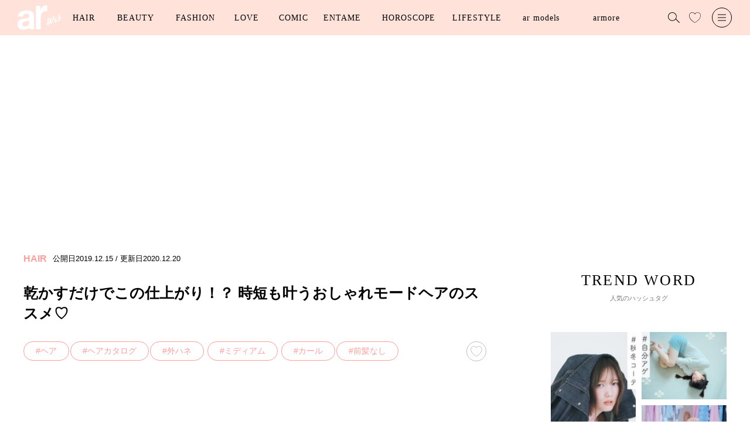

--- FILE ---
content_type: text/html; charset=utf-8
request_url: https://ar-mag.jp/articles/-/3735
body_size: 21645
content:
<!DOCTYPE html>
<html lang="ja">
<head>
<meta charset="utf-8">
<meta http-equiv="X-UA-Compatible" content="IE=edge">
<meta name="viewport" content="width=device-width, initial-scale=1">
<link rel="manifest" href='/manifest.json'>
<meta name="theme-color" content="#fa7db5">
<title>乾かすだけでこの仕上がり！？    時短も叶うおしゃれモードヘアのススメ♡ | arweb（アールウェブ）</title>
<meta name="description" content="「おフェロ」や「雌ガール」などトレンドワードを発信する雑誌「ar（アール）」のwebマガジンarweb。「自分を好きになる」をコンセプトに、ヘアカタログやメイク、ボディケア、恋愛、占い、エンタメなど、女の子の気になる情報や動画を毎日更新中！">
<meta name="keywords" content="ar,arweb,アール">
<meta name="format-detection" content="telephone=no">
  <meta name="robots" content="max-image-preview:large">

<link rel="canonical" href="https://ar-mag.jp/articles/-/3735">
<link rel="dns-prefetch" href="//arweb.ismcdn.jp" crossorigin>
<link rel="preconnect" href="//arweb.ismcdn.jp">
<link rel="dns-prefetch" href="//www.googletagmanager.com">
<link rel="preconnect" href="//www.googletagmanager.com">
<link rel="dns-prefetch" href="//www.googletagservices.com">
<link rel="preconnect" href="https://www.googletagservices.com">
<link rel="dns-prefetch" href="//adservice.google.com">
<link rel="preconnect" href="//adservice.google.co.jp">
<link rel="dns-prefetch" href="//securepubads.g.doubleclick.net">
<link rel="preconnect" href="//securepubads.g.doubleclick.net">
<link rel="dns-prefetch" href="//csm.cxpublic.com/" crossorigin>
<link rel="preconnect" href="//csm.cxpublic.com/">
<link rel="dns-prefetch" href="https://fonts.googleapis.com/" crossorigin>
<link rel="preconnect" href="https://fonts.googleapis.com/">
<link rel="dns-prefetch" href="//ads.rubiconproject.com" crossorigin>
<link rel="preconnect" href="//ads.rubiconproject.com">
<link rel="preconnect" href="https://pagead2.googlesyndication.com" crossorigin>
<meta name="facebook-domain-verification" content="3i2n9mq9cmbesyaz64eekzgvv47h0z" />
<meta name="p:domain_verify" content="cecbcc80a861cdbaaaa56e72051ef80c"/>
<link rel="stylesheet" href="https://arweb.ismcdn.jp/resources/ar/css/pc/shared/shared.css?rf=202512190917">
<link rel="stylesheet" href="https://arweb.ismcdn.jp/resources/ar/css/pc/pages/leafs.css?rf=202512190917">
<link rel="stylesheet" href="https://fonts.googleapis.com/css2?family=Inter:wght@400;600&display=optional" media="print" onload="this.media='all'; this.onload=null;">
<link rel="stylesheet" href="https://fonts.googleapis.com/css2?family=Jost:wght@400;500&display=optional" media="print" onload="this.media='all'; this.onload=null;">
<meta name="thumbnail" content="https://arweb.ismcdn.jp/mwimgs/6/7/1200mw/img_6716d1391e027e5eaf1309d8fe2e7420336568.png" />
<meta property="og:locale" content="ja_JP">
<meta property="og:site_name" content="arweb">
<meta property="og:title" content="乾かすだけでこの仕上がり！？    時短も叶うおしゃれモードヘアのススメ♡ | arweb（アールウェブ）">
<meta property="og:image" content="https://arweb.ismcdn.jp/mwimgs/6/7/-/img_6716d1391e027e5eaf1309d8fe2e7420336568.png">
<meta property="og:type" content="article">
<meta property="og:url" content="https://ar-mag.jp/articles/-/3735">
<meta property="og:description" content="「おフェロ」や「雌ガール」などトレンドワードを発信する雑誌「ar（アール）」のwebマガジンarweb。「自分を好きになる」をコンセプトに、ヘアカタログやメイク、ボディケア、恋愛、占い、エンタメなど、女の子の気になる情報や動画を毎日更新中！">
<meta name="twitter:card" content="summary_large_image">
<meta name="twitter:site" content="@ar_mesugirl">
<meta name="twitter:url" content="https://ar-mag.jp/articles/-/3735">
<meta name="twitter:description" content="「おフェロ」や「雌ガール」などトレンドワードを発信する雑誌「ar（アール）」のwebマガジンarweb。「自分を好きになる」をコンセプトに、ヘアカタログやメイク、ボディケア、恋愛、占い、エンタメなど、女の子の気になる情報や動画を毎日更新中！">
<meta name="twitter:image" content="https://arweb.ismcdn.jp/mwimgs/6/7/-/img_6716d1391e027e5eaf1309d8fe2e7420336568.png">
<link rel="shortcut icon" href="https://arweb.ismcdn.jp/common/images/ar/favicons/favicon.ico">
<link rel="apple-touch-icon" sizes="180x180" href="https://arweb.ismcdn.jp/common/images/ar/favicons/apple-touch-icon-180x180.png">
<link rel="apple-touch-icon" sizes="152x152" href="https://arweb.ismcdn.jp/common/images/ar/favicons/apple-touch-icon-152x152.png">
<link rel="apple-touch-icon" sizes="144x144" href="https://arweb.ismcdn.jp/common/images/ar/favicons/apple-touch-icon-144x144.png">
<link rel="apple-touch-icon" sizes="120x120" href="https://arweb.ismcdn.jp/common/images/ar/favicons/apple-touch-icon-120x120.png">
<link rel="apple-touch-icon" sizes="76x76" href="https://arweb.ismcdn.jp/common/images/ar/favicons/apple-touch-icon-76x76.png">
<link rel="apple-touch-icon-precomposed" href="https://arweb.ismcdn.jp/common/images/ar/favicons/apple-touch-icon-57x57-precomposed.png">

<!-- Optimize Next -->
<script>(function(p,r,o,j,e,c,t,g){
p['_'+t]={};g=r.createElement('script');g.src='https://www.googletagmanager.com/gtm.js?id=GTM-'+t;r[o].prepend(g);
g=r.createElement('style');g.innerText='.'+e+t+'{visibility:hidden!important}';r[o].prepend(g);
r[o][j].add(e+t);setTimeout(function(){if(r[o][j].contains(e+t)){r[o][j].remove(e+t);p['_'+t]=0}},c)
})(window,document,'documentElement','classList','loading',2000,'5NBX5C7L')</script>
<!-- End Optimize Next -->

<script>
dataLayer = [
  {
  "pageType": "article",
  "media": "MediaWeaver",
  "mode": "PC",
  "author": "arweb編集部",
  "category": "haircatalog",
  "genre": "ヘア",
  "tag": "ヘア,ヘアカタログ,外ハネ,カール,前髪なし",
  "pubDate": "2019/12/15",
  "toTerm": 2223,
  "articleid": "3735",
  "pageNumber": "1",
  "articleTitle": "乾かすだけでこの仕上がり！？    時短も叶うおしゃれモードヘアのススメ♡"
}
];
</script>
<script>
  (function(i,s,o,g,r,a,m){i['GoogleAnalyticsObject']=r;i[r]=i[r]||function(){
  (i[r].q=i[r].q||[]).push(arguments)},i[r].l=1*new Date();a=s.createElement(o),
  m=s.getElementsByTagName(o)[0];a.async=1;a.src=g;m.parentNode.insertBefore(a,m)
  })(window,document,'script','https://www.google-analytics.com/analytics.js','ga');
  ga('create', 'UA-44794204-1', 'auto');
  //ga('require', 'GTM-5ZB92GL');
  //ga('send', 'pageview');
</script>
<!-- Google Tag Manager -->
<script>(function(w,d,s,l,i){w[l]=w[l]||[];w[l].push({'gtm.start':
new Date().getTime(),event:'gtm.js'});var f=d.getElementsByTagName(s)[0],
j=d.createElement(s),dl=l!='dataLayer'?'&l='+l:'';j.async=true;j.src=
'https://www.googletagmanager.com/gtm.js?id='+i+dl;f.parentNode.insertBefore(j,f);
})(window,document,'script','dataLayer','GTM-5ZB92GL');</script>
<!-- End Google Tag Manager -->
<script type="application/ld+json">
[{"@context":"http://schema.org","@type":"WebSite","name":"arweb","alternateName":"大好きな人にモテるための髪型・メイク・ファッション情報満載！","url":"https://ar-mag.jp","potentialAction":{"@type":"SearchAction","target":"https://ar-mag.jp/search?fulltext={search_term}","query-input":"required name=search_term"}},{"@context":"http://schema.org","@type":"BreadcrumbList","itemListElement":[{"@type":"ListItem","position":1,"item":{"@id":"https://ar-mag.jp","name":"arweb トップ"}},{"@type":"ListItem","position":2,"item":{"@id":"https://ar-mag.jp/list/genre/%E3%83%98%E3%82%A2","name":"ヘア"}},{"@type":"ListItem","position":3,"item":{"@id":"https://ar-mag.jp/articles/-/3735","name":"乾かすだけでこの仕上がり！？    時短も叶うおしゃれモードヘアのススメ♡"}},{"@type":"ListItem","position":4,"item":{"@id":"https://ar-mag.jp/articles/-/3735","name":"乾かすだけでこの仕上がり！？    時短も叶うおしゃれモードヘアのススメ♡"}}]},{"@context":"http://schema.org","@type":"NewsArticle","mainEntityOfPage":{"@type":"WebPage","@id":"https://ar-mag.jp/articles/-/3735"},"headline":"乾かすだけでこの仕上がり！？    時短も叶うおしゃれモードヘアのススメ♡","image":{"@type":"ImageObject","url":"https://arweb.ismcdn.jp/mwimgs/0/a/790wm/img_0ac01720b7d9e7f6b955278e352df9d7437773.png","width":"600","height":"600"},"datePublished":"2019-12-15T00:00:00+09:00","dateModified":"2020-12-20T15:23:32+09:00","author":{"@type":"Person","name":"arweb編集部","url":"https://ar-mag.jp/list/author/arweb%E7%B7%A8%E9%9B%86%E9%83%A8"},"description":"ズボラさんでも毎朝簡単に仕上がるちょっぴりモードなミディヘアをご紹介♡コンサバ仕上げは避けたい、ただのおしゃれじゃ満足しきれない女子にもぴったりな、『時短OK・こなれ感満点』スタイルをチェックせよ！あえてパツンとブラントな段を入れて、コンサバになりがちな長さをおしゃれモードにスイッチ。さらにハネやすい長さを生かして、毛先のみワンカールパーマをかければ、仕上げは乾かすだけで決まっちゃう。ハンドドライ後","publisher":{"@type":"Organization","name":"arweb","logo":{"@type":"ImageObject","url":"https://ar-mag.jp/common/images/ar/logo_pink.png"}}}]
</script>
<script type="text/javascript" src="//csm.cxpublic.com/ShufutoSeikatsu.js"></script>

<!-- Geniee Wrapper Head Tag -->
<script>
  window.gnshbrequest = window.gnshbrequest || {cmd:[]};
  window.gnshbrequest.cmd.push(function(){
    window.gnshbrequest.forceInternalRequest();
  });
</script>
<script async src="https://cpt.geniee.jp/hb/v1/224023/3103/wrapper.min.js"></script>
<script async src="https://securepubads.g.doubleclick.net/tag/js/gpt.js"></script>
<!-- /Geniee Wrapper Head Tag -->

<link rel="preload" as="image" href="https://arweb.ismcdn.jp/common/images/ar/logo_pink.svg">
<link rel="preload" as="image" href="https://arweb.ismcdn.jp/mwimgs/6/7/790wm/img_6716d1391e027e5eaf1309d8fe2e7420336568.png" imagesrcset="https://arweb.ismcdn.jp/mwimgs/6/7/790wm/img_6716d1391e027e5eaf1309d8fe2e7420336568.png 1x, https://arweb.ismcdn.jp/mwimgs/6/7/1580wm/img_6716d1391e027e5eaf1309d8fe2e7420336568.png 2x">
</head>

<body>
<!-- Geniee Interstitial Body Tag -->
<script src="https://cpt.geniee.jp/hb/v1/224023/3103/instbody.min.js"></script>
<!-- /Geniee Interstitial Body Tag -->

<!-- Google Tag Manager (noscript) -->
<noscript><iframe src="https://www.googletagmanager.com/ns.html?id=GTM-5ZB92GL"
height="0" width="0" style="display:none;visibility:hidden"></iframe></noscript>
<!-- End Google Tag Manager (noscript) -->
<div class="header__back  u-bg-theme js-header"></div>
<header class="header  l-header js-header">
  <div class="header-layout">
  <div class='header__logo u-mr-M'><a href='https://ar-mag.jp'><img src='https://arweb.ismcdn.jp/common/images/ar/logo.svg' data-src='https://arweb.ismcdn.jp/common/images/ar/logo.svg' alt='arweb' width='74' height='42'></a></div>
    <ul class="header-nav js-nav-menu">
      <li class="header-nav__item js-hover">
        <a class="header-nav__item__menu  js-hover-menu" href="/list/genre/%E3%83%98%E3%82%A2" data-jp="ヘア" data-en="HAIR">HAIR</a>
        <div class="m-nav --large u-bg-white js-hover-elm">
          <div class="l-col-3">
            <div class="m-nav-tag">
              <div class="m-nav__ttl">人気のキーワード</div>
              <a class="c-tag" href="/list/tag/%E3%83%86%E3%83%B3%E3%83%80%E3%83%BC%E3%83%98%E3%82%A2">テンダーヘア</a>
              <a class="c-tag" href="/list/tag/%E3%83%88%E3%83%A9%E3%83%B3%E3%82%AF%E3%82%B9%E3%82%B7%E3%83%A7%E3%83%BC%E3%83%88">トランクスショート</a>
              <a class="c-tag" href="/list/tag/%E8%89%B6%E6%9A%96">艶暖</a>
              <a class="c-tag" href="/list/tag/%E3%81%8F%E3%81%B3%E3%82%8C%E3%83%98%E3%82%A2">くびれヘア</a>
            </div>
            <div class="m-nav-inner u-ml-L">
              <a href="/list/tag/%E3%83%98%E3%82%A2%E3%82%AB%E3%82%BF%E3%83%AD%E3%82%B0">ヘアカタログ</a>
              <a href="/list/tag/%E3%83%98%E3%82%A2%E3%82%A2%E3%83%AC%E3%83%B3%E3%82%B8">ヘアアレンジ</a>
              <a href="/list/tag/%E3%83%98%E3%82%A2%E3%82%B1%E3%82%A2">ヘアケア</a>
              <a href="/list/tag/%E3%82%B5%E3%83%AD%E3%83%B3%E3%82%A4%E3%83%B3%E3%83%95%E3%82%A9">サロンインフォ</a>
              <a href="/list/tag/%E3%83%98%E3%82%A2%E3%81%BE%E3%81%A8%E3%82%81">ヘアまとめ</a>
            </div>
            <div class="m-nav-catalog u-ml-XXL">
              <div class="m-nav__ttl">ヘアカタログ</div>
              <div class="m-nav-catalog__item-wrap">
              <a class="m-nav-catalog__item__link" href="/list/hair/%E3%83%9C%E3%83%96">
                <img class="m-nav-catalog__item__img" src="https://arweb.ismcdn.jp/mwimgs/9/8/110wm/img_986f3c5af8598aa4c09177bd528b826f74421.jpg" alt="ボブ" width="110" height="140">
                <div class="m-nav-catalog__item__ttl">BOB</div>
              </a>
              <a class="m-nav-catalog__item__link" href="/list/hair/%E3%83%9F%E3%83%87%E3%82%A3%E3%82%A2%E3%83%A0">
                <img class="m-nav-catalog__item__img" src="https://arweb.ismcdn.jp/mwimgs/a/3/110wm/img_a331d5ec91aa0bba8ff1d647b0b2331c55681.jpg" alt="ミディアム" width="110" height="140">
                <div class="m-nav-catalog__item__ttl">MEDIUM</div>
              </a>
              <a class="m-nav-catalog__item__link" href="/list/hair/%E3%83%AD%E3%83%B3%E3%82%B0">
                <img class="m-nav-catalog__item__img" src="https://arweb.ismcdn.jp/mwimgs/e/c/110wm/img_ecc335119aa9b66b2a7380ef797668ab49807.jpg" alt="ロング" width="110" height="140">
                <div class="m-nav-catalog__item__ttl">LONG</div>
              </a>
              <a class="m-nav-catalog__item__link" href="/list/hair/%E3%82%B7%E3%83%A7%E3%83%BC%E3%83%88">
                <img class="m-nav-catalog__item__img" src="https://arweb.ismcdn.jp/mwimgs/c/1/110wm/img_c1c0832833336c4b57d5e7b4b8ee56b825952.jpg" alt="ショート" width="110" height="140">
                <div class="m-nav-catalog__item__ttl">SHORT</div>
              </a>
            </div>
            </div>
          </div>
        </div>
      </li>
      <li class="header-nav__item js-hover">
        <a class="header-nav__item__menu --medium js-hover-menu" href="/list/genre/%E3%83%93%E3%83%A5%E3%83%BC%E3%83%86%E3%82%A3" data-jp="ビューティ" data-en="BEAUTY">BEAUTY</a>
        <div class="m-nav  u-bg-white js-hover-elm">
            <div class="m-nav-inner ">
              <a href="/list/tag/%E3%83%A1%E3%82%A4%E3%82%AF">メイク</a>
              <a href="/list/tag/%E6%96%B0%E4%BD%9C%E3%82%B3%E3%82%B9%E3%83%A1">新作コスメ</a>
              <a href="/list/tag/%E3%83%97%E3%83%AD%E6%BF%80%E6%8E%A8%E3%81%97">プロ激推し</a>
              <a href="/list/tag/%E3%82%B9%E3%82%AD%E3%83%B3%E3%82%B1%E3%82%A2">スキンケア</a>
              <a href="/list/tag/%E3%83%9C%E3%83%87%E3%82%A3%E3%82%B1%E3%82%A2">ボディケア</a>
              <a href="/list/tag/%E3%83%80%E3%82%A4%E3%82%A8%E3%83%83%E3%83%88">ダイエット</a>
            </div>
        </div>
      </li>
      <li class="header-nav__item js-hover">
        <a class="header-nav__item__menu --medium js-hover-menu" href="/list/genre/%E3%83%95%E3%82%A1%E3%83%83%E3%82%B7%E3%83%A7%E3%83%B3" data-jp="ファッション" data-en="FASHION">FASHION</a>
        <div class="m-nav  u-bg-white js-hover-elm">
            <div class="m-nav-inner ">
              <a href="/list/tag/%E3%83%88%E3%83%AC%E3%83%B3%E3%83%89">トレンド</a>
              <a href="/list/tag/%E5%9E%A2%E6%8A%9C%E3%81%91%E3%82%B3%E3%83%BC%E3%83%87">垢抜けコーデ</a>
              <a href="/list/tag/%E3%83%A6%E3%83%8B%E3%82%AF%E3%83%AD%E3%83%BBGU">ユニクロ・GU</a>
              <a href="/list/tag/%E7%9D%80%E5%9B%9E%E3%81%97%E3%83%86%E3%82%AF">着回しテク</a>
            </div>
        </div>
      </li>
      <li class="header-nav__item js-hover">
        <a class="header-nav__item__menu  js-hover-menu" href="/list/genre/%E6%81%8B%E6%84%9B" data-jp="恋愛" data-en="LOVE">LOVE</a>
        <div class="m-nav  u-bg-white js-hover-elm">
            <div class="m-nav-inner ">
              <a href="/list/tag/%E6%81%8B%E6%84%9B">恋愛</a>
              <a href="/list/tag/%E7%B5%90%E5%A9%9A">結婚</a>
              <a href="/list/tag/%E3%83%A2%E3%83%86%E3%81%9F%E3%81%84">モテたい</a>
            </div>
        </div>
      </li>
      <li class="header-nav__item js-hover">
        <a class="header-nav__item__menu  js-hover-menu" href="/list/tag/%E6%BC%AB%E7%94%BB" data-jp="漫画" data-en="COMIC">COMIC</a>
        <div class="m-nav  u-bg-white js-hover-elm">
            <div class="m-nav-inner ">
              <a href="/category/talot-fortune">占いちゃんは決めきれない！</a>
              <a href="/category/liliy_kyun">きゅんするだけじゃ付き合えない！</a>
              <a href="/category/usako_manga">OLうさこはおうちに帰りたい</a>
              <a href="/category/tsukimi-akanuke">シブヤツキミのちょっと今からアカ抜けます。</a>
              <a href="/category/anata_heart">あなたのいいねがなくても</a>
            </div>
        </div>
      </li>
      <li class="header-nav__item js-hover">
        <a class="header-nav__item__menu --medium js-hover-menu" href="/list/genre/%E3%82%A8%E3%83%B3%E3%82%BF%E3%83%A1" data-jp="エンタメ" data-en="ENTAME">ENTAME</a>
        <div class="m-nav  u-bg-white js-hover-elm">
            <div class="m-nav-inner ">
              <a href="/list/tag/%E5%A5%B3%E5%84%AA">女優</a>
              <a href="/list/tag/%E3%82%A4%E3%82%B1%E3%83%A1%E3%83%B3">イケメン</a>
              <a href="/list/tag/%E3%82%A4%E3%83%B3%E3%82%BF%E3%83%93%E3%83%A5%E3%83%BC">インタビュー</a>
              <a href="/list/tag/%E3%82%B3%E3%83%A9%E3%83%A0">コラム</a>
            </div>
        </div>
      </li>
      <li class="header-nav__item js-hover">
        <a class="header-nav__item__menu --large js-hover-menu" href="/list/genre/%E5%8D%A0%E3%81%84" data-jp="占い" data-en="HOROSCOPE">HOROSCOPE</a>
        <div class="m-nav  u-bg-white js-hover-elm">
            <div class="m-nav-inner ">
              <a href="/list/tag/12%E6%98%9F%E5%BA%A7%E5%8D%A0%E3%81%84">12星座占い</a>
              <a href="/list/tag/%E5%BF%83%E7%90%86%E5%8D%A0%E3%81%84">心理占い</a>
              <a href="/list/tag/%E3%82%BF%E3%83%AD%E3%83%83%E3%83%88%E5%8D%A0%E3%81%84">タロット占い</a>
              <a href="/list/tag/%E5%BF%83%E7%90%86%E3%83%86%E3%82%B9%E3%83%88">心理テスト</a>
            </div>
        </div>
      </li>
      <li class="header-nav__item js-hover">
        <a class="header-nav__item__menu --large js-hover-menu" href="/list/genre/%E3%83%A9%E3%82%A4%E3%83%95%E3%82%B9%E3%82%BF%E3%82%A4%E3%83%AB" data-jp="ライフスタイル" data-en="LIFESTYLE">LIFESTYLE</a>
        <div class="m-nav  u-bg-white js-hover-elm">
            <div class="m-nav-inner ">
              <a href="/list/tag/%E3%81%94%E3%81%AF%E3%82%93">ごはん</a>
              <a href="/list/tag/%E3%82%AB%E3%83%AB%E3%83%81%E3%83%A3%E3%83%BC">カルチャー</a>
              <a href="/list/tag/%E3%81%8A%E3%81%A7%E3%81%8B%E3%81%91">おでかけ</a>
              <a href="/list/tag/%E9%83%A8%E5%B1%8B%E3%81%A5%E3%81%8F%E3%82%8A">部屋づくり</a>
            </div>
        </div>
      </li>

      <li class="header-nav__item js-hover">
        <a class="header-nav__item__menu --large js-hover-menu" href="/list/talent" data-jp="ar モデル" data-en="ar models">ar models</a>
        <div class="m-nav u-bg-white js-hover-elm">
          <div class="m-nav-inner">
            <a href="/list/talent#armodel" class="js-page-link">ar model</a>
            <a href="/list/talent#argirl" class="js-page-link">ar girl</a>
          </div>
        </div>
      </li>
      <li class="header-nav__item js-hover">
        <a class="header-nav__item__menu --large js-hover-menu" href="/category/armore" data-jp="armore" data-en="armore">armore</a>
      </li>

    </ul>
  </div>
  <div class="header__search js-header-search"></div>
  <a class="header__like" href="/list/like"></a>
  <div class="header__menu js-header-menu"></div>
</header>
<div class="nav-search u-bg-gray js-search">
  <div class="nav-search-layout u-mt-XL">
    <div class="nav-search__ttl">記事を検索する</div>
    <div class="nav-search__close js-close">
      <img src="https://arweb.ismcdn.jp/common/images/ar/icon_close.svg" width="20" height="20" alt="閉じる">
    </div>
  </div>
  <form action="/search" class="m-search__form u-bg-white u-mt-L" method="get">
    <input id="keyword" class="m-search__txt u-ml-M" type="text" value="" name="fulltext" placeholder="キーワードで記事をさがす">
    <input id="search" class="m-search__submit" type="submit" value="">
  </form>
  <div class="m-trend u-mt-XL">
    <div class=" c-ttl c-ttl--trend">人気のハッシュタグ</div>
    <div class="u-mt-L u-center">
      <a class="c-tag c-tag--theme" href="/list/tag/%E7%A7%8B%E5%86%AC%E3%82%B3%E3%83%BC%E3%83%87">秋冬コーデ</a>
      <a class="c-tag c-tag--theme" href="/list/tag/%E6%98%A5%E5%A4%8F%E3%82%B3%E3%83%BC%E3%83%87">春夏コーデ</a>
      <a class="c-tag c-tag--theme" href="/list/tag/%E7%A7%8B%E5%86%AC%E3%83%A1%E3%82%A4%E3%82%AF">秋冬メイク</a>
      <a class="c-tag c-tag--theme" href="/list/tag/%E6%98%A5%E5%A4%8F%E3%83%A1%E3%82%A4%E3%82%AF">春夏メイク</a>
    </div>
  </div>
</div>

<nav class="nav u-bg-white js-nav">
  <div class="nav-layout u-mt-M">
    <img src="https://arweb.ismcdn.jp/common/images/ar/logo_pink.svg" width="86" height="49" alt="arweb">
    <div class="nav__close js-close">
      <img src="https://arweb.ismcdn.jp/common/images/ar/icon_close.svg" width="20" height="20" alt="閉じる">
    </div>
  </div>
  <div class="nav-inner">
    <div class="u-center u-mt-XL">
      <a href="/list/like" class="nav__like c-btn c-btn--theme ">
      <svg enable-background="new 0 0 35 32" width="20" height="20" viewBox="0 0 35 32" xmlns="http://www.w3.org/2000/svg">
  <path class="js-like-color" d="m7213 2094.8c-2.9-1.6-5.7-3.6-8.2-5.8-5.4-4.8-8.3-10-8.3-15 0-2.3 1-4.7 2.6-6.5 1.6-1.7 3.8-2.8 6-2.8 2.8 0 5.4 1.4 7.1 3.7l.8 1.2.8-1.2c1.6-2.3 4.3-3.7 7.1-3.7 2.2 0 4.4 1 6 2.8 1.7 1.8 2.6 4.1 2.6 6.5 0 5-2.9 10.2-8.3 15-2.5 2.3-5.3 4.2-8.2 5.8z"/>
</svg>お気に入り記事</a>
    </div>

<ul class="nav-list u-mt-M">
  <li class="nav__item"><a href="/" class="c-btn c-btn--arrow">TOP</a></li>
  <li class="nav__item"><a href="/list/latest" class="c-btn c-btn--arrow">新着記事</a></li>
  <li class="nav__item"><a href="/list/ranking" class="c-btn c-btn--arrow">ランキング</a></li>
  <li class="nav__item"><a href="/list/tag/%E5%8B%95%E7%94%BB" class="c-btn c-btn--arrow">動画コンテンツ</a></li>
  <li class="nav__item"><a href="/articles/-/19285" class="c-btn c-btn--arrow">最新号</a></li>
  <li class="nav__item"><a href="http://www.shufu.co.jp/subscribe/ar" target="_blank" class="c-btn c-btn--arrow">定期購読</a></li>
</ul>


    <div class="m-sns u-center u-mt-XL">
      <div class="m-sns__ttl">FOLLOW US</div>
      <div class="m-sns-list">
        <a class="m-sns__item" href="https://www.instagram.com/ar_magazine/"><img class="lazy-img" alt="instagram" src="[data-uri]" data-src="https://arweb.ismcdn.jp/common/images/common/sns_icon_instagram.png" data-srcset="https://arweb.ismcdn.jp/common/images/common/sns_icon_instagram.png 1x, https://arweb.ismcdn.jp/common/images/common/sns_icon_instagram.png 2x" width="24" height="24"></a>
        <a class="m-sns__item" href="https://twitter.com/ar_mesugirl"><img class="lazy-img" alt="x" src="[data-uri]" data-src="https://arweb.ismcdn.jp/common/images/common/sns_icon_x.svg" data-srcset="https://arweb.ismcdn.jp/common/images/common/sns_icon_x.svg 1x, https://arweb.ismcdn.jp/common/images/common/sns_icon_x.svg 2x" width="24" height="24"></a>
        <a class="m-sns__item" href="https://www.facebook.com/ar.mesugirl"><img class="lazy-img" alt="facebook" src="[data-uri]" data-src="https://arweb.ismcdn.jp/common/images/common/sns_icon_facebook.svg" data-srcset="https://arweb.ismcdn.jp/common/images/common/sns_icon_facebook.svg 1x, https://arweb.ismcdn.jp/common/images/common/sns_icon_facebook.svg 2x" width="24" height="24"></a>
        <a class="m-sns__item" href="https://www.youtube.com/channel/UCjQL5O3wfFTdq34K9gAj2tA"><img class="lazy-img" alt="youtube" src="[data-uri]" data-src="https://arweb.ismcdn.jp/common/images/common/sns_icon_youtube.svg" data-srcset="https://arweb.ismcdn.jp/common/images/common/sns_icon_youtube.svg 1x, https://arweb.ismcdn.jp/common/images/common/sns_icon_youtube.svg 2x" width="24" height="24"></a>
        <a class="m-sns__item" href="https://www.tiktok.com/@ar_magazine?lang=ja-JP"><img class="lazy-img" alt="TikTok" src="[data-uri]" data-src="https://arweb.ismcdn.jp/common/images/common/sns_icon_tiktok.svg" data-srcset="https://arweb.ismcdn.jp/common/images/common/sns_icon_tiktok.svg 1x, https://arweb.ismcdn.jp/common/images/common/sns_icon_tiktok.svg 2x" width="24" height="24"></a>
        <a class="m-sns__item" href="https://liff.line.me/1645278921-kWRPP32q/?accountId=566yxtok"><img class="lazy-img" alt="LINE" src="[data-uri]" data-src="https://arweb.ismcdn.jp/common/images/common/sns_icon_line.svg" data-srcset="https://arweb.ismcdn.jp/common/images/common/sns_icon_line.svg 1x, https://arweb.ismcdn.jp/common/images/common/sns_icon_line.svg 2x" width="24" height="24"></a>
        <a class="m-sns__item" href="https://www.pinterest.jp/ar_magazine/"><img class="lazy-img" alt="Pinterest" src="[data-uri]" data-src="https://arweb.ismcdn.jp/common/images/common/sns_icon_pinterest.svg" data-srcset="https://arweb.ismcdn.jp/common/images/common/sns_icon_pinterest.svg 1x, https://arweb.ismcdn.jp/common/images/common/sns_icon_pinterest.svg 2x" width="24" height="24"></a>
      </div>
    </div>
    <div class=" nav-about u-mt-XXL">
      <a class="nav-about__link" href="/list/info/advertising">広告掲載に関して</a>
      <a class="nav-about__link" href="/list/info/about">ABOUT</a>
      <a class="nav-about__link" href="mailto:ar-mag@mb.shufu.co.jp">サイトに関するお問い合わせ</a>
      <a class="nav-about__link" href="/list/info/privacy">プライバシーポリシー</a>
    </div>  
    <div class="nav__copy u-center u-mt-L">© SHUFU TO SEIKATSU SHA CO.,LTD.</div>
  </div>
</nav>

  <main class="l-wrap">

    <div class="l-container">

    <!-- Geniee Wrapper Body Tag 1600997 -->
<div data-cptid="1600997" class="ad-block">
<script>
  window.gnshbrequest.cmd.push(function() {
    window.gnshbrequest.applyPassback("1600997", "[data-cptid='1600997']");
  });
</script>
</div>

    <div class="l-inner l-col-2">
    <div class="l-main">

    <article>
  <div class="article-header-wrap --hair">
    <div class="article-header">
        <div class="m-article__info">
          <span class="article-header__label m-article__label c-label c-label--hair">HAIR</span>
          <span class="article-header__date">公開日</span>
          <time class="article-header__date m-article__date" datetime="2019-12-15">2019.12.15</time>
            <span class="article-header__date">&nbsp;/ 更新日</span>
            <time class="article-header__date m-article__date" datetime="2020-12-20">2020.12.20</time>
          
        </div>
        <h1 class="article-header__ttl ">乾かすだけでこの仕上がり！？    時短も叶うおしゃれモードヘアのススメ♡</h1>
        <div class="l-col-2 u-mt-L">
          <div>
<a class='c-tag c-tag--hair' href='/list/tag/%E3%83%98%E3%82%A2'>ヘア</a><a class='c-tag c-tag--hair' href='/list/tag/%E3%83%98%E3%82%A2%E3%82%AB%E3%82%BF%E3%83%AD%E3%82%B0'>ヘアカタログ</a><a class='c-tag c-tag--hair' href='/list/tag/%E5%A4%96%E3%83%8F%E3%83%8D'>外ハネ</a>
<a class='c-tag c-tag--hair' href='/list/hair/%E3%83%9F%E3%83%87%E3%82%A3%E3%82%A2%E3%83%A0'>ミディアム</a>
<a class='c-tag c-tag--hair' href='/list/tag/%E3%82%AB%E3%83%BC%E3%83%AB'>カール</a><a class='c-tag c-tag--hair' href='/list/tag/%E5%89%8D%E9%AB%AA%E3%81%AA%E3%81%97'>前髪なし</a>

          </div>
      <span class="article-header__like c-like js-like" data-clip-id="3735">
        <svg enable-background="new 0 0 35 32" width="20" height="20" viewBox="0 0 35 32" xmlns="http://www.w3.org/2000/svg">
          <path class="js-like-color" d="m7213 2094.8c-2.9-1.6-5.7-3.6-8.2-5.8-5.4-4.8-8.3-10-8.3-15 0-2.3 1-4.7 2.6-6.5 1.6-1.7 3.8-2.8 6-2.8 2.8 0 5.4 1.4 7.1 3.7l.8 1.2.8-1.2c1.6-2.3 4.3-3.7 7.1-3.7 2.2 0 4.4 1 6 2.8 1.7 1.8 2.6 4.1 2.6 6.5 0 5-2.9 10.2-8.3 15-2.5 2.3-5.3 4.2-8.2 5.8z"/>
        </svg>
      </span>
        </div>
    </div>
  </div>
<div class="article-body u-mt-100">
<p><strong>朝はゆっくりしたい派の女子注目！</strong></p>
<p>ズボラさんでも毎朝簡単に仕上がるちょっぴりモードなミディヘアをご紹介♡</p>
<p>コンサバ仕上げは避けたい、ただのおしゃれじゃ満足しきれない女子にもぴったりな、『時短OK・こなれ感満点』スタイルをチェックせよ！</p>
<h2 data-anchor="outline-1">パツンと段を仕込んでモードに、毛先のワンカールパーマで時短</h2>
<p><img class="alignnone size-full wp-image-96747" src="/mwimgs/6/7/-/img_6716d1391e027e5eaf1309d8fe2e7420336568.png" alt="" width="422" height="600" srcset="/mwimgs/6/7/-/img_6716d1391e027e5eaf1309d8fe2e7420336568.png 422w, /mwimgs/b/e/-/img_beb53af00a2f4de3c238d5e7cfb928ef221880.png 317w" sizes="(max-width: 422px) 100vw, 422px"></p>
<p>あえてパツンとブラントな段を入れて、コンサバになりがちな長さをおしゃれモードにスイッチ。さらにハネやすい長さを生かして、毛先のみワンカールパーマをかければ、仕上げは乾かすだけで決まっちゃう。ハンドドライ後、軽めのワックスをなじませて。カラーはカーキアッシュを。</p>
<p>モデル／馬場有加さん</p>
<table>
<tbody>
<tr>
<td><div class="image-area figure-left" style="width:300px;"><img alt="" class="lazy" src="[data-uri]" data-src="https://arweb.ismcdn.jp/mwimgs/e/a/790wm/img_ea0894db9852f773b43cb8c289b9de35198953.png" data-srcset="https://arweb.ismcdn.jp/mwimgs/e/a/790wm/img_ea0894db9852f773b43cb8c289b9de35198953.png 1x, https://arweb.ismcdn.jp/mwimgs/e/a/1580wm/img_ea0894db9852f773b43cb8c289b9de35198953.png 2x" width="790" height="398"></div></td>
<td><div class="image-area figure-left" style="width:300px;"><img alt="" class="lazy" src="[data-uri]" data-src="https://arweb.ismcdn.jp/mwimgs/5/1/790wm/img_511eb05f7330cbc58967e218119cada5190043.png" data-srcset="https://arweb.ismcdn.jp/mwimgs/5/1/790wm/img_511eb05f7330cbc58967e218119cada5190043.png 1x, https://arweb.ismcdn.jp/mwimgs/5/1/1580wm/img_511eb05f7330cbc58967e218119cada5190043.png 2x" width="790" height="398"></div></td>
</tr>
</tbody>
</table>
<p>担当美容師／店長　原田直美<span>さん</span>（<a href="http://grico-h.com/"><span>grico</span></a>）</p>
<p><img class="alignnone size-medium wp-image-62061" src="/mwimgs/7/4/-/img_742c5c0e319fee284f42d84dadae53e019038.jpg" alt="" width="450" height="150" srcset="/mwimgs/7/4/-/img_742c5c0e319fee284f42d84dadae53e019038.jpg 450w, /mwimgs/8/5/-/img_85ec8f2bfbd3978b22cfe762716cb37339447.jpg 600w" sizes="(max-width: 450px) 100vw, 450px"></p>

</div>
<div id="finishreading-forgtm" style="height: 0.1px;" data-event="FinishReading"></div>


    <div class="u-simplebar" data-simplebar>
    <div class="article-thumb-layout --haircatalog u-mt-XXL u-m-body js-article-thumb-wrap">
      <a class="article-thumb js-article-thumb" href="/list/hair-photo/%E3%83%9F%E3%83%87%E3%82%A3%E3%82%A2%E3%83%A0?tags=%E3%82%AB%E3%83%BC%E3%83%AB,%E5%89%8D%E9%AB%AA%E3%81%AA%E3%81%97">
        <img class="article-thumb__img lazy-img" src="[data-uri]" data-src="https://arweb.ismcdn.jp/mwimgs/b/3/100wm/img_b3984e2232d623a81cb8e1f417b42d951308626.jpg" data-srcset="https://arweb.ismcdn.jp/mwimgs/b/3/100wm/img_b3984e2232d623a81cb8e1f417b42d951308626.jpg 1x, https://arweb.ismcdn.jp/mwimgs/b/3/200wm/img_b3984e2232d623a81cb8e1f417b42d951308626.jpg 2x" width="100" height="100" alt="カール,前髪なし">
      </a>
      <a class="article-thumb js-article-thumb" href="/list/hair-photo/%E3%83%9F%E3%83%87%E3%82%A3%E3%82%A2%E3%83%A0?tags=%E3%82%AB%E3%83%BC%E3%83%AB,%E5%89%8D%E9%AB%AA%E3%81%AA%E3%81%97">
        <img class="article-thumb__img lazy-img" src="[data-uri]" data-src="https://arweb.ismcdn.jp/mwimgs/c/e/100wm/img_ce91e9dc2259677df5e6e1fa9cfe0b122084717.png" data-srcset="https://arweb.ismcdn.jp/mwimgs/c/e/100wm/img_ce91e9dc2259677df5e6e1fa9cfe0b122084717.png 1x, https://arweb.ismcdn.jp/mwimgs/c/e/200wm/img_ce91e9dc2259677df5e6e1fa9cfe0b122084717.png 2x" width="100" height="100" alt="カール,前髪なし">
      </a>
      <a class="article-thumb js-article-thumb" href="/list/hair-photo/%E3%83%9F%E3%83%87%E3%82%A3%E3%82%A2%E3%83%A0?tags=%E3%82%AB%E3%83%BC%E3%83%AB,%E5%89%8D%E9%AB%AA%E3%81%AA%E3%81%97">
        <img class="article-thumb__img lazy-img" src="[data-uri]" data-src="https://arweb.ismcdn.jp/mwimgs/c/d/100wm/img_cd4848d937e74aae9d273b870a6281071913702.png" data-srcset="https://arweb.ismcdn.jp/mwimgs/c/d/100wm/img_cd4848d937e74aae9d273b870a6281071913702.png 1x, https://arweb.ismcdn.jp/mwimgs/c/d/200wm/img_cd4848d937e74aae9d273b870a6281071913702.png 2x" width="100" height="100" alt="カール,前髪なし">
      </a>
      <a class="article-thumb js-article-thumb" href="/list/hair-photo/%E3%83%9F%E3%83%87%E3%82%A3%E3%82%A2%E3%83%A0?tags=%E3%82%AB%E3%83%BC%E3%83%AB,%E5%89%8D%E9%AB%AA%E3%81%AA%E3%81%97">
        <img class="article-thumb__img lazy-img" src="[data-uri]" data-src="https://arweb.ismcdn.jp/mwimgs/2/f/100wm/img_2f958345744ed0df4f528f2c4a41ca8f1996275.png" data-srcset="https://arweb.ismcdn.jp/mwimgs/2/f/100wm/img_2f958345744ed0df4f528f2c4a41ca8f1996275.png 1x, https://arweb.ismcdn.jp/mwimgs/2/f/200wm/img_2f958345744ed0df4f528f2c4a41ca8f1996275.png 2x" width="100" height="100" alt="カール,前髪なし">
      </a>
      <a class="article-thumb js-article-thumb" href="/list/hair-photo/%E3%83%9F%E3%83%87%E3%82%A3%E3%82%A2%E3%83%A0?tags=%E3%82%AB%E3%83%BC%E3%83%AB,%E5%89%8D%E9%AB%AA%E3%81%AA%E3%81%97">
        <img class="article-thumb__img lazy-img" src="[data-uri]" data-src="https://arweb.ismcdn.jp/mwimgs/b/b/100wm/img_bb419c984d9ac87fc1965cc7ba141b261759348.png" data-srcset="https://arweb.ismcdn.jp/mwimgs/b/b/100wm/img_bb419c984d9ac87fc1965cc7ba141b261759348.png 1x, https://arweb.ismcdn.jp/mwimgs/b/b/200wm/img_bb419c984d9ac87fc1965cc7ba141b261759348.png 2x" width="100" height="106" alt="カール,前髪なし">
      </a>
      <a class="article-thumb js-article-thumb" href="/list/hair-photo/%E3%83%9F%E3%83%87%E3%82%A3%E3%82%A2%E3%83%A0?tags=%E3%82%AB%E3%83%BC%E3%83%AB,%E5%89%8D%E9%AB%AA%E3%81%AA%E3%81%97">
        <img class="article-thumb__img lazy-img" src="[data-uri]" data-src="https://arweb.ismcdn.jp/mwimgs/b/8/100wm/img_b84f5581025556ab2cd1a156b2090d611372115.png" data-srcset="https://arweb.ismcdn.jp/mwimgs/b/8/100wm/img_b84f5581025556ab2cd1a156b2090d611372115.png 1x, https://arweb.ismcdn.jp/mwimgs/b/8/200wm/img_b84f5581025556ab2cd1a156b2090d611372115.png 2x" width="100" height="100" alt="カール,前髪なし">
      </a>
    </div>
    </div>
    <div class="article-thumb__btn u-center u-mt-M u-m-body"><a href="/list/hair-photo/%E3%83%9F%E3%83%87%E3%82%A3%E3%82%A2%E3%83%A0?tags=%E3%82%AB%E3%83%BC%E3%83%AB,%E5%89%8D%E9%AB%AA%E3%81%AA%E3%81%97" class="c-btn c-btn--photo c-btn--free u-bold">似ているヘアの写真を見る</a></div>

    <div class="article-author u-mt-L u-m-body">
      <a class='article-author__imgwrap u-mr-M' href='/list/author/arweb%E7%B7%A8%E9%9B%86%E9%83%A8'><img alt='' class='lazy-img' data-src='https://arweb.ismcdn.jp/mwimgs/8/5/-/img_857035a678b4256f17cab86cb00db8ba42725.jpg' src='[data-uri]' height='95' width='95'></a>
      <div class="article-author-layout">
        <div class="article-author__name">
          <a href="/list/author/arweb%E7%B7%A8%E9%9B%86%E9%83%A8">arweb編集部</a>
          <span class='article-author__title u-mt-XS'></span>
        </div>
      <div class='article-author__txt u-mt-S'>雑誌arから生まれたWEBメディアarweb。すべての女の子が、“今の自分”に少しでも自信を持ち、仕事も恋愛も充実させていけるよう、ヘア・ファッション・ビューティ・恋愛など様々なコンテンツを提供します！</div>
      <div class='article-author__link u-mt-XS'>X:<a href='https://twitter.com/ar_mesugirl'>ar_mesugirl</a></div><div class='article-author__link u-mt-XS'>Instagram:<a href='https://www.instagram.com/ar_magazine'>ar_magazine</a></div><div class='article-author__link u-mt-XS'>YouTube:<a href='https://www.youtube.com/channel/UCjQL5O3wfFTdq34K9gAj2tA'>arウェブ</a></div><div class='article-author__link u-mt-XS'>ar公式TikTok:<a href='https://www.tiktok.com/@ar_magazine'>ar公式TikTok</a></div>
      </div>
    </div>

    <div class="article-footer u-m-body">
      <div class="article-footer-tag u-mt-L">
        <h3 class="article-footer-tag__ttl c-ttl c-ttl--S u-center">TAGS</h3>
        <a class='c-tag c-tag--theme' href='/list/tag/%E3%83%98%E3%82%A2'>ヘア</a><a class='c-tag c-tag--theme' href='/list/tag/%E3%83%98%E3%82%A2%E3%82%AB%E3%82%BF%E3%83%AD%E3%82%B0'>ヘアカタログ</a><a class='c-tag c-tag--theme' href='/list/tag/%E5%A4%96%E3%83%8F%E3%83%8D'>外ハネ</a>
        <a class='c-tag c-tag--theme' href='/list/tag/%E3%82%AB%E3%83%BC%E3%83%AB'>カール</a><a class='c-tag c-tag--theme' href='/list/tag/%E5%89%8D%E9%AB%AA%E3%81%AA%E3%81%97'>前髪なし</a>
        
      </div>
      <div class="article-footer-share u-mt-L">
        <div class="article-footer-share__ttl c-ttl c-ttl--S u-center">SHARE</div>
        <div class="article-footer-share-layout u-mt-M">
          <a href="https://www.facebook.com/sharer.php?src=bm&u=https://ar-mag.jp/articles/-/3735&t=乾かすだけでこの仕上がり！？    時短も叶うおしゃれモードヘアのススメ♡" target="_blank" class="c-share"><img class="lazy-img" alt="facebook" src="[data-uri]" data-src="https://arweb.ismcdn.jp/common/images/common/sns_icon_facebook.svg" data-srcset="https://arweb.ismcdn.jp/common/images/common/sns_icon_facebook.svg 1x, https://arweb.ismcdn.jp/common/images/common/sns_icon_facebook.svg 2x" width="24" height="24"></a>
          <a href="https://twitter.com/intent/tweet?url=https://ar-mag.jp/articles/-/3735&text=%E4%B9%BE%E3%81%8B%E3%81%99%E3%81%A0%E3%81%91%E3%81%A7%E3%81%93%E3%81%AE%E4%BB%95%E4%B8%8A%E3%81%8C%E3%82%8A%EF%BC%81%EF%BC%9F++++%E6%99%82%E7%9F%AD%E3%82%82%E5%8F%B6%E3%81%86%E3%81%8A%E3%81%97%E3%82%83%E3%82%8C%E3%83%A2%E3%83%BC%E3%83%89%E3%83%98%E3%82%A2%E3%81%AE%E3%82%B9%E3%82%B9%E3%83%A1%E2%99%A1&tw_p=tweetbutton&via=ar_mesugirl" target="_blank" class="c-share"><img class="lazy-img" alt="x" src="[data-uri]" data-src="https://arweb.ismcdn.jp/common/images/common/sns_icon_x.svg" data-srcset="https://arweb.ismcdn.jp/common/images/common/sns_icon_x.svg 1x, https://arweb.ismcdn.jp/common/images/common/sns_icon_x.svg 2x" width="24" height="24"></a>
          <a href="https://social-plugins.line.me/lineit/share?url=https://ar-mag.jp/articles/-/3735" target="_blank" class="c-share"><img class="lazy-img" alt="LINE" src="[data-uri]" data-src="https://arweb.ismcdn.jp/common/images/common/sns_icon_line.svg" data-srcset="https://arweb.ismcdn.jp/common/images/common/sns_icon_line.svg 1x, https://arweb.ismcdn.jp/common/images/common/sns_icon_line.svg 2x" width="24" height="24"></a>
          <a href="http://www.pinterest.com/pin/create/button/?url=https://ar-mag.jp/articles/-/3735&description=乾かすだけでこの仕上がり！？    時短も叶うおしゃれモードヘアのススメ♡" target="_blank" class="c-share"><img class="lazy-img" alt="Pinterest" src="[data-uri]" data-src="https://arweb.ismcdn.jp/common/images/common/sns_icon_pinterest.svg" data-srcset="https://arweb.ismcdn.jp/common/images/common/sns_icon_pinterest.svg 1x, https://arweb.ismcdn.jp/common/images/common/sns_icon_pinterest.svg 2x" width="24" height="24"></a>
        </div>
      </div>
    </div>


    </article>

    <nav class="m-breadcrumb u-mt-XXL">
      <ol class="m-breadcrumb-list">
        <li class="m-breadcrumb__item"><a class="m-breadcrumb__item__link u-bold" href="/">arweb</a></li>
        <li class="m-breadcrumb__item"><a class="m-breadcrumb__item__link u-bold" href="/list/genre/%E3%83%98%E3%82%A2">ヘア</a></li>
        <li class="m-breadcrumb__item"><a class="m-breadcrumb__item__link u-bold" href="https://ar-mag.jp/articles/-/3735">乾かすだけでこの仕上がり！？    時短も叶うおしゃれモードヘアのススメ♡</a></li>
      </ol>
    </nav>


    <div class="l-col-2 u-mt-XXL">
      <!-- Geniee Wrapper Body Tag 1600998 -->
<div data-cptid="1600998" class="ad-block">
<script>
  window.gnshbrequest.cmd.push(function() {
    window.gnshbrequest.applyPassback("1600998", "[data-cptid='1600998']");
  });
</script>
</div>

      <!-- Geniee Wrapper Body Tag 1600999 -->
<div data-cptid="1600999" class="ad-block">
<script>
  window.gnshbrequest.cmd.push(function() {
    window.gnshbrequest.applyPassback("1600999", "[data-cptid='1600999']");
  });
</script>
</div>

    </div>

  <div class="l-block --block --small u-mt-XL js-fade">
    <div class="c-ttl c-ttl--recommend">あなたにオススメ</div>
    <div class="u-mt-L l-col-4">
            <article class="m-article --block --small u-mt-XL --pr">
          <a href="/articles/-/19237" class="m-article__link">
          <div class="m-article__imgwrap">
          <img class='m-article__img lazy-img' src="[data-uri]" data-src="https://arweb.ismcdn.jp/mwimgs/9/5/175wm/img_95d2836392ad4e4db79c9726f8ba182684235.jpg" data-srcset="https://arweb.ismcdn.jp/mwimgs/9/5/175wm/img_95d2836392ad4e4db79c9726f8ba182684235.jpg 1x, https://arweb.ismcdn.jp/mwimgs/9/5/350wm/img_95d2836392ad4e4db79c9726f8ba182684235.jpg 2x" width="175" height="175" alt='【洗うだけでこの状態に!?】うねり、パサつき、カラーダメージが気になる人必見♡女神ツヤが手に入る”プロ激推し最新ヘアケア”って？'>
                  <span class="c-like js-like" data-clip-id="19237">
        <svg enable-background="new 0 0 35 32" width="20" height="20" viewBox="0 0 35 32" xmlns="http://www.w3.org/2000/svg">
          <path class="js-like-color" d="m7213 2094.8c-2.9-1.6-5.7-3.6-8.2-5.8-5.4-4.8-8.3-10-8.3-15 0-2.3 1-4.7 2.6-6.5 1.6-1.7 3.8-2.8 6-2.8 2.8 0 5.4 1.4 7.1 3.7l.8 1.2.8-1.2c1.6-2.3 4.3-3.7 7.1-3.7 2.2 0 4.4 1 6 2.8 1.7 1.8 2.6 4.1 2.6 6.5 0 5-2.9 10.2-8.3 15-2.5 2.3-5.3 4.2-8.2 5.8z"/>
        </svg>
        </span>

          </div>
          <h3 class="m-article__ttl  u-line-clamp-5">【洗うだけでこの状態に!?】うねり、パサつき、カラーダメージが気になる人必見♡女神ツヤが手に入る”プロ激推し最新ヘアケア”って？</h3>
          <div class="m-article__info u-mt-S">
            <span class="m-article__label c-label c-label--hair">HAIR</span>
            <time class="m-article__date c-date" datetime="2025-12-12">2025.12.12</time>
          </div>
          
          </a>
        </article>

            <article class="m-article --block --small u-mt-XL --pr">
          <a href="/articles/-/19290" class="m-article__link">
          <div class="m-article__imgwrap">
          <img class='m-article__img lazy-img' src="[data-uri]" data-src="https://arweb.ismcdn.jp/mwimgs/5/2/175wm/img_52fc774d3d5a9f522662d3c920727bd9167869.jpg" data-srcset="https://arweb.ismcdn.jp/mwimgs/5/2/175wm/img_52fc774d3d5a9f522662d3c920727bd9167869.jpg 1x, https://arweb.ismcdn.jp/mwimgs/5/2/350wm/img_52fc774d3d5a9f522662d3c920727bd9167869.jpg 2x" width="175" height="175" alt='ウィンタースポーツの季節が来た♡オシャレなのに機能性がスゴすぎる！？【おすすめスキー・スノボアイテム4選】'>
                  <span class="c-like js-like" data-clip-id="19290">
        <svg enable-background="new 0 0 35 32" width="20" height="20" viewBox="0 0 35 32" xmlns="http://www.w3.org/2000/svg">
          <path class="js-like-color" d="m7213 2094.8c-2.9-1.6-5.7-3.6-8.2-5.8-5.4-4.8-8.3-10-8.3-15 0-2.3 1-4.7 2.6-6.5 1.6-1.7 3.8-2.8 6-2.8 2.8 0 5.4 1.4 7.1 3.7l.8 1.2.8-1.2c1.6-2.3 4.3-3.7 7.1-3.7 2.2 0 4.4 1 6 2.8 1.7 1.8 2.6 4.1 2.6 6.5 0 5-2.9 10.2-8.3 15-2.5 2.3-5.3 4.2-8.2 5.8z"/>
        </svg>
        </span>

          </div>
          <h3 class="m-article__ttl  u-line-clamp-5">ウィンタースポーツの季節が来た♡オシャレなのに機能性がスゴすぎる！？【おすすめスキー・スノボアイテム4選】</h3>
          <div class="m-article__info u-mt-S">
            <span class="m-article__label c-label c-label--fashion">FASHION</span>
            <time class="m-article__date c-date" datetime="2025-12-25">2025.12.25</time>
          </div>
          
          </a>
        </article>

            <article class="m-article --block --small u-mt-XL ">
          <a href="/articles/-/19433" class="m-article__link">
          <div class="m-article__imgwrap">
          <img class='m-article__img lazy-img' src="[data-uri]" data-src="https://arweb.ismcdn.jp/mwimgs/8/0/175wm/img_802c4fafc60cec1a306ea0100179d1e3679863.jpg" data-srcset="https://arweb.ismcdn.jp/mwimgs/8/0/175wm/img_802c4fafc60cec1a306ea0100179d1e3679863.jpg 1x, https://arweb.ismcdn.jp/mwimgs/8/0/350wm/img_802c4fafc60cec1a306ea0100179d1e3679863.jpg 2x" width="175" height="175" alt='【ミディアム】ブルーをひとさじ♡凛とツヤめくまろみカラー'>
                  <span class="c-like js-like" data-clip-id="19433">
        <svg enable-background="new 0 0 35 32" width="20" height="20" viewBox="0 0 35 32" xmlns="http://www.w3.org/2000/svg">
          <path class="js-like-color" d="m7213 2094.8c-2.9-1.6-5.7-3.6-8.2-5.8-5.4-4.8-8.3-10-8.3-15 0-2.3 1-4.7 2.6-6.5 1.6-1.7 3.8-2.8 6-2.8 2.8 0 5.4 1.4 7.1 3.7l.8 1.2.8-1.2c1.6-2.3 4.3-3.7 7.1-3.7 2.2 0 4.4 1 6 2.8 1.7 1.8 2.6 4.1 2.6 6.5 0 5-2.9 10.2-8.3 15-2.5 2.3-5.3 4.2-8.2 5.8z"/>
        </svg>
        </span>

          </div>
          <h3 class="m-article__ttl  u-line-clamp-5">【ミディアム】ブルーをひとさじ♡凛とツヤめくまろみカラー</h3>
          <div class="m-article__info u-mt-S">
            <span class="m-article__label c-label c-label--hair">HAIR</span>
            <time class="m-article__date c-date" datetime="2026-01-11">2026.1.11</time>
          </div>
          
          </a>
        </article>

            <article class="m-article --block --small u-mt-XL ">
          <a href="/articles/-/19432" class="m-article__link">
          <div class="m-article__imgwrap">
          <img class='m-article__img lazy-img' src="[data-uri]" data-src="https://arweb.ismcdn.jp/mwimgs/6/1/175wm/img_6139101178ff0c76986c19e2debf8ec0422554.jpg" data-srcset="https://arweb.ismcdn.jp/mwimgs/6/1/175wm/img_6139101178ff0c76986c19e2debf8ec0422554.jpg 1x, https://arweb.ismcdn.jp/mwimgs/6/1/350wm/img_6139101178ff0c76986c19e2debf8ec0422554.jpg 2x" width="175" height="175" alt='【ミディアム】髪のツヤも肌の明るさも叶うアンニュイモーヴカラー'>
                  <span class="c-like js-like" data-clip-id="19432">
        <svg enable-background="new 0 0 35 32" width="20" height="20" viewBox="0 0 35 32" xmlns="http://www.w3.org/2000/svg">
          <path class="js-like-color" d="m7213 2094.8c-2.9-1.6-5.7-3.6-8.2-5.8-5.4-4.8-8.3-10-8.3-15 0-2.3 1-4.7 2.6-6.5 1.6-1.7 3.8-2.8 6-2.8 2.8 0 5.4 1.4 7.1 3.7l.8 1.2.8-1.2c1.6-2.3 4.3-3.7 7.1-3.7 2.2 0 4.4 1 6 2.8 1.7 1.8 2.6 4.1 2.6 6.5 0 5-2.9 10.2-8.3 15-2.5 2.3-5.3 4.2-8.2 5.8z"/>
        </svg>
        </span>

          </div>
          <h3 class="m-article__ttl  u-line-clamp-5">【ミディアム】髪のツヤも肌の明るさも叶うアンニュイモーヴカラー</h3>
          <div class="m-article__info u-mt-S">
            <span class="m-article__label c-label c-label--hair">HAIR</span>
            <time class="m-article__date c-date" datetime="2026-01-11">2026.1.11</time>
          </div>
          
          </a>
        </article>

    </div>
  </div>
    <div class="l-block u-mt-80 js-fade">
      <div class="c-ttl c-ttl--hair">新着のヘア特集</div>
      <div class="u-mt-S">
        <div class="l-col-4">
                  <article class="m-article --block --small u-mt-XL ">
          <a href="/articles/-/19451" class="m-article__link">
          <div class="m-article__imgwrap">
          <img class='m-article__img lazy-img' src="[data-uri]" data-src="https://arweb.ismcdn.jp/mwimgs/5/6/175wm/img_56d74a1e598be019c573100bc2fa122e222168.jpg" data-srcset="https://arweb.ismcdn.jp/mwimgs/5/6/175wm/img_56d74a1e598be019c573100bc2fa122e222168.jpg 1x, https://arweb.ismcdn.jp/mwimgs/5/6/350wm/img_56d74a1e598be019c573100bc2fa122e222168.jpg 2x" width="175" height="175" alt='杉咲花の暗髪ショートボブが可愛すぎ♡ドラマ『冬のなんかさ、春のなんかね』で大注目！髪型のオーダー方法から参考にしたいヘアカタログまで徹底解説'>
                  <span class="c-like js-like" data-clip-id="19451">
        <svg enable-background="new 0 0 35 32" width="20" height="20" viewBox="0 0 35 32" xmlns="http://www.w3.org/2000/svg">
          <path class="js-like-color" d="m7213 2094.8c-2.9-1.6-5.7-3.6-8.2-5.8-5.4-4.8-8.3-10-8.3-15 0-2.3 1-4.7 2.6-6.5 1.6-1.7 3.8-2.8 6-2.8 2.8 0 5.4 1.4 7.1 3.7l.8 1.2.8-1.2c1.6-2.3 4.3-3.7 7.1-3.7 2.2 0 4.4 1 6 2.8 1.7 1.8 2.6 4.1 2.6 6.5 0 5-2.9 10.2-8.3 15-2.5 2.3-5.3 4.2-8.2 5.8z"/>
        </svg>
        </span>

          </div>
          <h3 class="m-article__ttl  u-line-clamp-5">杉咲花の暗髪ショートボブが可愛すぎ♡ドラマ『冬のなんかさ、春のなんかね』で大注目！髪型のオーダー方法から参考にしたいヘアカタログまで徹底解説</h3>
          <div class="m-article__info u-mt-S">
            <span class="m-article__label c-label c-label--hair">HAIR</span>
            <time class="m-article__date c-date" datetime="2026-01-14">2026.1.14</time>
          </div>
          
          </a>
        </article>

                  <article class="m-article --block --small u-mt-XL ">
          <a href="/articles/-/19332" class="m-article__link">
          <div class="m-article__imgwrap">
          <img class='m-article__img lazy-img' src="[data-uri]" data-src="https://arweb.ismcdn.jp/mwimgs/8/a/175wm/img_8af0c90cdd114df22580c4f064b6712b48555.jpg" data-srcset="https://arweb.ismcdn.jp/mwimgs/8/a/175wm/img_8af0c90cdd114df22580c4f064b6712b48555.jpg 1x, https://arweb.ismcdn.jp/mwimgs/8/a/350wm/img_8af0c90cdd114df22580c4f064b6712b48555.jpg 2x" width="175" height="175" alt='水分を宿したうるツヤヘアで好印象♡センシュアルな透明感をゲットできる【おメロな髪】HOW TO'>
                  <span class="c-like js-like" data-clip-id="19332">
        <svg enable-background="new 0 0 35 32" width="20" height="20" viewBox="0 0 35 32" xmlns="http://www.w3.org/2000/svg">
          <path class="js-like-color" d="m7213 2094.8c-2.9-1.6-5.7-3.6-8.2-5.8-5.4-4.8-8.3-10-8.3-15 0-2.3 1-4.7 2.6-6.5 1.6-1.7 3.8-2.8 6-2.8 2.8 0 5.4 1.4 7.1 3.7l.8 1.2.8-1.2c1.6-2.3 4.3-3.7 7.1-3.7 2.2 0 4.4 1 6 2.8 1.7 1.8 2.6 4.1 2.6 6.5 0 5-2.9 10.2-8.3 15-2.5 2.3-5.3 4.2-8.2 5.8z"/>
        </svg>
        </span>

          </div>
          <h3 class="m-article__ttl  u-line-clamp-5">水分を宿したうるツヤヘアで好印象♡センシュアルな透明感をゲットできる【おメロな髪】HOW TO</h3>
          <div class="m-article__info u-mt-S">
            <span class="m-article__label c-label c-label--hair">HAIR</span>
            <time class="m-article__date c-date" datetime="2026-01-11">2026.1.11</time>
          </div>
          
          </a>
        </article>

                  <article class="m-article --block --small u-mt-XL ">
          <a href="/articles/-/19346" class="m-article__link">
          <div class="m-article__imgwrap">
          <img class='m-article__img lazy-img' src="[data-uri]" data-src="https://arweb.ismcdn.jp/mwimgs/1/2/175wm/img_1239d2d62d77932055893907ba37c6c9257564.jpg" data-srcset="https://arweb.ismcdn.jp/mwimgs/1/2/175wm/img_1239d2d62d77932055893907ba37c6c9257564.jpg 1x, https://arweb.ismcdn.jp/mwimgs/1/2/350wm/img_1239d2d62d77932055893907ba37c6c9257564.jpg 2x" width="175" height="175" alt='TWICE・モモ（MOMO）のおしゃれウルフに惚れ惚れ♡ 髪型のオーダー方法からヘアカタログ、似合う人の特徴まで徹底解説'>
                  <span class="c-like js-like" data-clip-id="19346">
        <svg enable-background="new 0 0 35 32" width="20" height="20" viewBox="0 0 35 32" xmlns="http://www.w3.org/2000/svg">
          <path class="js-like-color" d="m7213 2094.8c-2.9-1.6-5.7-3.6-8.2-5.8-5.4-4.8-8.3-10-8.3-15 0-2.3 1-4.7 2.6-6.5 1.6-1.7 3.8-2.8 6-2.8 2.8 0 5.4 1.4 7.1 3.7l.8 1.2.8-1.2c1.6-2.3 4.3-3.7 7.1-3.7 2.2 0 4.4 1 6 2.8 1.7 1.8 2.6 4.1 2.6 6.5 0 5-2.9 10.2-8.3 15-2.5 2.3-5.3 4.2-8.2 5.8z"/>
        </svg>
        </span>

          </div>
          <h3 class="m-article__ttl  u-line-clamp-5">TWICE・モモ（MOMO）のおしゃれウルフに惚れ惚れ♡ 髪型のオーダー方法からヘアカタログ、似合う人の特徴まで徹底解説</h3>
          <div class="m-article__info u-mt-S">
            <span class="m-article__label c-label c-label--hair">HAIR</span>
            <time class="m-article__date c-date" datetime="2025-12-21">2025.12.21</time>
          </div>
          
          </a>
        </article>

                  <article class="m-article --block --small u-mt-XL ">
          <a href="/articles/-/19345" class="m-article__link">
          <div class="m-article__imgwrap">
          <img class='m-article__img lazy-img' src="[data-uri]" data-src="https://arweb.ismcdn.jp/mwimgs/a/8/175wm/img_a86060ef74d04f6ab99a125852a87acf93973.jpg" data-srcset="https://arweb.ismcdn.jp/mwimgs/a/8/175wm/img_a86060ef74d04f6ab99a125852a87acf93973.jpg 1x, https://arweb.ismcdn.jp/mwimgs/a/8/350wm/img_a86060ef74d04f6ab99a125852a87acf93973.jpg 2x" width="175" height="175" alt='波瑠の大人ショートで透明感爆誕♡髪型のオーダー方法から参考にしたいヘアカタログまで徹底解説'>
                  <span class="c-like js-like" data-clip-id="19345">
        <svg enable-background="new 0 0 35 32" width="20" height="20" viewBox="0 0 35 32" xmlns="http://www.w3.org/2000/svg">
          <path class="js-like-color" d="m7213 2094.8c-2.9-1.6-5.7-3.6-8.2-5.8-5.4-4.8-8.3-10-8.3-15 0-2.3 1-4.7 2.6-6.5 1.6-1.7 3.8-2.8 6-2.8 2.8 0 5.4 1.4 7.1 3.7l.8 1.2.8-1.2c1.6-2.3 4.3-3.7 7.1-3.7 2.2 0 4.4 1 6 2.8 1.7 1.8 2.6 4.1 2.6 6.5 0 5-2.9 10.2-8.3 15-2.5 2.3-5.3 4.2-8.2 5.8z"/>
        </svg>
        </span>

          </div>
          <h3 class="m-article__ttl  u-line-clamp-5">波瑠の大人ショートで透明感爆誕♡髪型のオーダー方法から参考にしたいヘアカタログまで徹底解説</h3>
          <div class="m-article__info u-mt-S">
            <span class="m-article__label c-label c-label--hair">HAIR</span>
            <time class="m-article__date c-date" datetime="2025-12-19">2025.12.19</time>
          </div>
          
          </a>
        </article>

                  <article class="m-article --block --small u-mt-XL ">
          <a href="/articles/-/19107" class="m-article__link">
          <div class="m-article__imgwrap">
          <img class='m-article__img lazy-img' src="[data-uri]" data-src="https://arweb.ismcdn.jp/mwimgs/c/1/175wm/img_c1aa3854e42a082ac899759310b3f33e129789.jpg" data-srcset="https://arweb.ismcdn.jp/mwimgs/c/1/175wm/img_c1aa3854e42a082ac899759310b3f33e129789.jpg 1x, https://arweb.ismcdn.jp/mwimgs/c/1/350wm/img_c1aa3854e42a082ac899759310b3f33e129789.jpg 2x" width="175" height="175" alt='【ヘアスタイリング剤】理想の可愛いをバックアップ♡ 褒められ髪をつくるプロ激推しTOP5をお届け'>
                  <span class="c-like js-like" data-clip-id="19107">
        <svg enable-background="new 0 0 35 32" width="20" height="20" viewBox="0 0 35 32" xmlns="http://www.w3.org/2000/svg">
          <path class="js-like-color" d="m7213 2094.8c-2.9-1.6-5.7-3.6-8.2-5.8-5.4-4.8-8.3-10-8.3-15 0-2.3 1-4.7 2.6-6.5 1.6-1.7 3.8-2.8 6-2.8 2.8 0 5.4 1.4 7.1 3.7l.8 1.2.8-1.2c1.6-2.3 4.3-3.7 7.1-3.7 2.2 0 4.4 1 6 2.8 1.7 1.8 2.6 4.1 2.6 6.5 0 5-2.9 10.2-8.3 15-2.5 2.3-5.3 4.2-8.2 5.8z"/>
        </svg>
        </span>

          </div>
          <h3 class="m-article__ttl  u-line-clamp-5">【ヘアスタイリング剤】理想の可愛いをバックアップ♡ 褒められ髪をつくるプロ激推しTOP5をお届け</h3>
          <div class="m-article__info u-mt-S">
            <span class="m-article__label c-label c-label--hair">HAIR</span>
            <time class="m-article__date c-date" datetime="2025-12-17">2025.12.17</time>
          </div>
          
          </a>
        </article>

                  <article class="m-article --block --small u-mt-XL ">
          <a href="/articles/-/19105" class="m-article__link">
          <div class="m-article__imgwrap">
          <img class='m-article__img lazy-img' src="[data-uri]" data-src="https://arweb.ismcdn.jp/mwimgs/1/0/175wm/img_10212f74e14d9a1845a846ca3b73aa5e34151.jpg" data-srcset="https://arweb.ismcdn.jp/mwimgs/1/0/175wm/img_10212f74e14d9a1845a846ca3b73aa5e34151.jpg 1x, https://arweb.ismcdn.jp/mwimgs/1/0/350wm/img_10212f74e14d9a1845a846ca3b73aa5e34151.jpg 2x" width="175" height="175" alt='【スカルプケア】美頭皮こそメロ髪への最短ルート！プロ激推しのアイテムをランキング形式でご紹介♡'>
                  <span class="c-like js-like" data-clip-id="19105">
        <svg enable-background="new 0 0 35 32" width="20" height="20" viewBox="0 0 35 32" xmlns="http://www.w3.org/2000/svg">
          <path class="js-like-color" d="m7213 2094.8c-2.9-1.6-5.7-3.6-8.2-5.8-5.4-4.8-8.3-10-8.3-15 0-2.3 1-4.7 2.6-6.5 1.6-1.7 3.8-2.8 6-2.8 2.8 0 5.4 1.4 7.1 3.7l.8 1.2.8-1.2c1.6-2.3 4.3-3.7 7.1-3.7 2.2 0 4.4 1 6 2.8 1.7 1.8 2.6 4.1 2.6 6.5 0 5-2.9 10.2-8.3 15-2.5 2.3-5.3 4.2-8.2 5.8z"/>
        </svg>
        </span>

          </div>
          <h3 class="m-article__ttl  u-line-clamp-5">【スカルプケア】美頭皮こそメロ髪への最短ルート！プロ激推しのアイテムをランキング形式でご紹介♡</h3>
          <div class="m-article__info u-mt-S">
            <span class="m-article__label c-label c-label--hair">HAIR</span>
            <time class="m-article__date c-date" datetime="2025-12-14">2025.12.14</time>
          </div>
          
          </a>
        </article>

                  <article class="m-article --block --small u-mt-XL --pr">
          <a href="/articles/-/19237" class="m-article__link">
          <div class="m-article__imgwrap">
          <img class='m-article__img lazy-img' src="[data-uri]" data-src="https://arweb.ismcdn.jp/mwimgs/9/5/175wm/img_95d2836392ad4e4db79c9726f8ba182684235.jpg" data-srcset="https://arweb.ismcdn.jp/mwimgs/9/5/175wm/img_95d2836392ad4e4db79c9726f8ba182684235.jpg 1x, https://arweb.ismcdn.jp/mwimgs/9/5/350wm/img_95d2836392ad4e4db79c9726f8ba182684235.jpg 2x" width="175" height="175" alt='【洗うだけでこの状態に!?】うねり、パサつき、カラーダメージが気になる人必見♡女神ツヤが手に入る”プロ激推し最新ヘアケア”って？'>
                  <span class="c-like js-like" data-clip-id="19237">
        <svg enable-background="new 0 0 35 32" width="20" height="20" viewBox="0 0 35 32" xmlns="http://www.w3.org/2000/svg">
          <path class="js-like-color" d="m7213 2094.8c-2.9-1.6-5.7-3.6-8.2-5.8-5.4-4.8-8.3-10-8.3-15 0-2.3 1-4.7 2.6-6.5 1.6-1.7 3.8-2.8 6-2.8 2.8 0 5.4 1.4 7.1 3.7l.8 1.2.8-1.2c1.6-2.3 4.3-3.7 7.1-3.7 2.2 0 4.4 1 6 2.8 1.7 1.8 2.6 4.1 2.6 6.5 0 5-2.9 10.2-8.3 15-2.5 2.3-5.3 4.2-8.2 5.8z"/>
        </svg>
        </span>

          </div>
          <h3 class="m-article__ttl  u-line-clamp-5">【洗うだけでこの状態に!?】うねり、パサつき、カラーダメージが気になる人必見♡女神ツヤが手に入る”プロ激推し最新ヘアケア”って？</h3>
          <div class="m-article__info u-mt-S">
            <span class="m-article__label c-label c-label--hair">HAIR</span>
            <time class="m-article__date c-date" datetime="2025-12-12">2025.12.12</time>
          </div>
          
          </a>
        </article>

                  <article class="m-article --block --small u-mt-XL ">
          <a href="/articles/-/19235" class="m-article__link">
          <div class="m-article__imgwrap">
          <img class='m-article__img lazy-img' src="[data-uri]" data-src="https://arweb.ismcdn.jp/mwimgs/d/2/175wm/img_d2aae00d2eacc52203a16ffa4033bb7828278.jpg" data-srcset="https://arweb.ismcdn.jp/mwimgs/d/2/175wm/img_d2aae00d2eacc52203a16ffa4033bb7828278.jpg 1x, https://arweb.ismcdn.jp/mwimgs/d/2/350wm/img_d2aae00d2eacc52203a16ffa4033bb7828278.jpg 2x" width="175" height="175" alt='川栄李奈のハイトーンロングになりたい♡ドラマ『フェイクマミー』で大注目！髪型のオーダー方法から参考にしたいヘアカタログまで徹底解説'>
                  <span class="c-like js-like" data-clip-id="19235">
        <svg enable-background="new 0 0 35 32" width="20" height="20" viewBox="0 0 35 32" xmlns="http://www.w3.org/2000/svg">
          <path class="js-like-color" d="m7213 2094.8c-2.9-1.6-5.7-3.6-8.2-5.8-5.4-4.8-8.3-10-8.3-15 0-2.3 1-4.7 2.6-6.5 1.6-1.7 3.8-2.8 6-2.8 2.8 0 5.4 1.4 7.1 3.7l.8 1.2.8-1.2c1.6-2.3 4.3-3.7 7.1-3.7 2.2 0 4.4 1 6 2.8 1.7 1.8 2.6 4.1 2.6 6.5 0 5-2.9 10.2-8.3 15-2.5 2.3-5.3 4.2-8.2 5.8z"/>
        </svg>
        </span>

          </div>
          <h3 class="m-article__ttl  u-line-clamp-5">川栄李奈のハイトーンロングになりたい♡ドラマ『フェイクマミー』で大注目！髪型のオーダー方法から参考にしたいヘアカタログまで徹底解説</h3>
          <div class="m-article__info u-mt-S">
            <span class="m-article__label c-label c-label--hair">HAIR</span>
            <time class="m-article__date c-date" datetime="2025-11-28">2025.11.28</time>
          </div>
          
          </a>
        </article>

        </div>
      </div>
    </div>
    <div class="l-block u-mt-80 js-fade">
      <div class="c-ttl c-ttl--salon">サロンインフォ</div>
      <div class="u-mt-S">
        <div class="l-col-4">
                <article class="m-article --block --small u-mt-XL ">
          <a href="/articles/-/10205" class="m-article__link">
          <div class="m-article__imgwrap">
          <img class='m-article__img lazy-img' src="[data-uri]" data-src="https://arweb.ismcdn.jp/mwimgs/5/4/175wm/img_54899510afa9b1fc6f10e3a1f2afe687503928.jpg" data-srcset="https://arweb.ismcdn.jp/mwimgs/5/4/175wm/img_54899510afa9b1fc6f10e3a1f2afe687503928.jpg 1x, https://arweb.ismcdn.jp/mwimgs/5/4/350wm/img_54899510afa9b1fc6f10e3a1f2afe687503928.jpg 2x" width="175" height="175" alt='【365days色っぽ】透明感を総なめ！絶対王者なヘルシーボブ'>
                  <span class="c-like js-like" data-clip-id="10205">
        <svg enable-background="new 0 0 35 32" width="20" height="20" viewBox="0 0 35 32" xmlns="http://www.w3.org/2000/svg">
          <path class="js-like-color" d="m7213 2094.8c-2.9-1.6-5.7-3.6-8.2-5.8-5.4-4.8-8.3-10-8.3-15 0-2.3 1-4.7 2.6-6.5 1.6-1.7 3.8-2.8 6-2.8 2.8 0 5.4 1.4 7.1 3.7l.8 1.2.8-1.2c1.6-2.3 4.3-3.7 7.1-3.7 2.2 0 4.4 1 6 2.8 1.7 1.8 2.6 4.1 2.6 6.5 0 5-2.9 10.2-8.3 15-2.5 2.3-5.3 4.2-8.2 5.8z"/>
        </svg>
        </span>

          </div>
          <h3 class="m-article__ttl  u-line-clamp-5">【365days色っぽ】透明感を総なめ！絶対王者なヘルシーボブ</h3>
          <div class="m-article__info u-mt-S">
            <span class="m-article__label c-label c-label--hair">HAIR</span>
            <time class="m-article__date c-date" datetime="2021-07-28">2021.7.28</time>
          </div>
          
          </a>
        </article>

                <article class="m-article --block --small u-mt-XL ">
          <a href="/articles/-/10103" class="m-article__link">
          <div class="m-article__imgwrap">
          <img class='m-article__img lazy-img' src="[data-uri]" data-src="https://arweb.ismcdn.jp/mwimgs/8/6/175wm/img_86ec7a9f850465d7f07fbda6c92ebc72918620.jpg" data-srcset="https://arweb.ismcdn.jp/mwimgs/8/6/175wm/img_86ec7a9f850465d7f07fbda6c92ebc72918620.jpg 1x, https://arweb.ismcdn.jp/mwimgs/8/6/350wm/img_86ec7a9f850465d7f07fbda6c92ebc72918620.jpg 2x" width="175" height="175" alt='【365days色っぽ】このツヤ曲線がオンナっぷりを格上げ！思わず見惚れる女神ロング'>
                  <span class="c-like js-like" data-clip-id="10103">
        <svg enable-background="new 0 0 35 32" width="20" height="20" viewBox="0 0 35 32" xmlns="http://www.w3.org/2000/svg">
          <path class="js-like-color" d="m7213 2094.8c-2.9-1.6-5.7-3.6-8.2-5.8-5.4-4.8-8.3-10-8.3-15 0-2.3 1-4.7 2.6-6.5 1.6-1.7 3.8-2.8 6-2.8 2.8 0 5.4 1.4 7.1 3.7l.8 1.2.8-1.2c1.6-2.3 4.3-3.7 7.1-3.7 2.2 0 4.4 1 6 2.8 1.7 1.8 2.6 4.1 2.6 6.5 0 5-2.9 10.2-8.3 15-2.5 2.3-5.3 4.2-8.2 5.8z"/>
        </svg>
        </span>

          </div>
          <h3 class="m-article__ttl  u-line-clamp-5">【365days色っぽ】このツヤ曲線がオンナっぷりを格上げ！思わず見惚れる女神ロング</h3>
          <div class="m-article__info u-mt-S">
            <span class="m-article__label c-label c-label--hair">HAIR</span>
            <time class="m-article__date c-date" datetime="2021-07-20">2021.7.20</time>
          </div>
          
          </a>
        </article>

                <article class="m-article --block --small u-mt-XL --pr">
          <a href="/articles/-/8697" class="m-article__link">
          <div class="m-article__imgwrap">
          <img class='m-article__img lazy-img' src="[data-uri]" data-src="https://arweb.ismcdn.jp/mwimgs/5/5/175wm/img_5598c9e55e2a1068b931fcb95f19d3ac99121.jpg" data-srcset="https://arweb.ismcdn.jp/mwimgs/5/5/175wm/img_5598c9e55e2a1068b931fcb95f19d3ac99121.jpg 1x, https://arweb.ismcdn.jp/mwimgs/5/5/350wm/img_5598c9e55e2a1068b931fcb95f19d3ac99121.jpg 2x" width="175" height="175" alt='【INDIGOBLUE　茂原本店】極上の癒し空間で本当の”なりたい自分”になれるサロン'>
                  <span class="c-like js-like" data-clip-id="8697">
        <svg enable-background="new 0 0 35 32" width="20" height="20" viewBox="0 0 35 32" xmlns="http://www.w3.org/2000/svg">
          <path class="js-like-color" d="m7213 2094.8c-2.9-1.6-5.7-3.6-8.2-5.8-5.4-4.8-8.3-10-8.3-15 0-2.3 1-4.7 2.6-6.5 1.6-1.7 3.8-2.8 6-2.8 2.8 0 5.4 1.4 7.1 3.7l.8 1.2.8-1.2c1.6-2.3 4.3-3.7 7.1-3.7 2.2 0 4.4 1 6 2.8 1.7 1.8 2.6 4.1 2.6 6.5 0 5-2.9 10.2-8.3 15-2.5 2.3-5.3 4.2-8.2 5.8z"/>
        </svg>
        </span>

          </div>
          <h3 class="m-article__ttl  u-line-clamp-5">【INDIGOBLUE　茂原本店】極上の癒し空間で本当の”なりたい自分”になれるサロン</h3>
          <div class="m-article__info u-mt-S">
            <span class="m-article__label c-label c-label--hair">HAIR</span>
            <time class="m-article__date c-date" datetime="2021-01-27">2021.1.27</time>
          </div>
          
          </a>
        </article>

                <article class="m-article --block --small u-mt-XL --pr">
          <a href="/articles/-/8696" class="m-article__link">
          <div class="m-article__imgwrap">
          <img class='m-article__img lazy-img' src="[data-uri]" data-src="https://arweb.ismcdn.jp/mwimgs/8/e/175wm/img_8e137d9e68fb16aa5f6e9832ea9fc52197046.jpg" data-srcset="https://arweb.ismcdn.jp/mwimgs/8/e/175wm/img_8e137d9e68fb16aa5f6e9832ea9fc52197046.jpg 1x, https://arweb.ismcdn.jp/mwimgs/8/e/350wm/img_8e137d9e68fb16aa5f6e9832ea9fc52197046.jpg 2x" width="175" height="175" alt='【FaB牧の原店】的確な専門知識で「悩み」を「キレイ」に。幅広いスペシャリストが揃うサロン'>
                  <span class="c-like js-like" data-clip-id="8696">
        <svg enable-background="new 0 0 35 32" width="20" height="20" viewBox="0 0 35 32" xmlns="http://www.w3.org/2000/svg">
          <path class="js-like-color" d="m7213 2094.8c-2.9-1.6-5.7-3.6-8.2-5.8-5.4-4.8-8.3-10-8.3-15 0-2.3 1-4.7 2.6-6.5 1.6-1.7 3.8-2.8 6-2.8 2.8 0 5.4 1.4 7.1 3.7l.8 1.2.8-1.2c1.6-2.3 4.3-3.7 7.1-3.7 2.2 0 4.4 1 6 2.8 1.7 1.8 2.6 4.1 2.6 6.5 0 5-2.9 10.2-8.3 15-2.5 2.3-5.3 4.2-8.2 5.8z"/>
        </svg>
        </span>

          </div>
          <h3 class="m-article__ttl  u-line-clamp-5">【FaB牧の原店】的確な専門知識で「悩み」を「キレイ」に。幅広いスペシャリストが揃うサロン</h3>
          <div class="m-article__info u-mt-S">
            <span class="m-article__label c-label c-label--hair">HAIR</span>
            <time class="m-article__date c-date" datetime="2021-01-27">2021.1.27</time>
          </div>
          
          </a>
        </article>

                <article class="m-article --block --small u-mt-XL --pr">
          <a href="/articles/-/8519" class="m-article__link">
          <div class="m-article__imgwrap">
          <img class='m-article__img lazy-img' src="[data-uri]" data-src="https://arweb.ismcdn.jp/mwimgs/0/1/175wm/img_0123572daf18437f58acf8874cde7fd1114108.jpg" data-srcset="https://arweb.ismcdn.jp/mwimgs/0/1/175wm/img_0123572daf18437f58acf8874cde7fd1114108.jpg 1x, https://arweb.ismcdn.jp/mwimgs/0/1/350wm/img_0123572daf18437f58acf8874cde7fd1114108.jpg 2x" width="175" height="175" alt='【HEAT TOKYO　目黒店】ファッションや骨格に合わせたスタイリングに。あなただけの"可愛い"を引き出してくれるサロン'>
                  <span class="c-like js-like" data-clip-id="8519">
        <svg enable-background="new 0 0 35 32" width="20" height="20" viewBox="0 0 35 32" xmlns="http://www.w3.org/2000/svg">
          <path class="js-like-color" d="m7213 2094.8c-2.9-1.6-5.7-3.6-8.2-5.8-5.4-4.8-8.3-10-8.3-15 0-2.3 1-4.7 2.6-6.5 1.6-1.7 3.8-2.8 6-2.8 2.8 0 5.4 1.4 7.1 3.7l.8 1.2.8-1.2c1.6-2.3 4.3-3.7 7.1-3.7 2.2 0 4.4 1 6 2.8 1.7 1.8 2.6 4.1 2.6 6.5 0 5-2.9 10.2-8.3 15-2.5 2.3-5.3 4.2-8.2 5.8z"/>
        </svg>
        </span>

          </div>
          <h3 class="m-article__ttl  u-line-clamp-5">【HEAT TOKYO　目黒店】ファッションや骨格に合わせたスタイリングに。あなただけの"可愛い"を引き出してくれるサロン</h3>
          <div class="m-article__info u-mt-S">
            <span class="m-article__label c-label c-label--hair">HAIR</span>
            <time class="m-article__date c-date" datetime="2020-12-24">2020.12.24</time>
          </div>
          
          </a>
        </article>

                <article class="m-article --block --small u-mt-XL --pr">
          <a href="/articles/-/8518" class="m-article__link">
          <div class="m-article__imgwrap">
          <img class='m-article__img lazy-img' src="[data-uri]" data-src="https://arweb.ismcdn.jp/mwimgs/c/7/175wm/img_c7a1d45838478cef7f9ab14ffe78eccb108497.jpg" data-srcset="https://arweb.ismcdn.jp/mwimgs/c/7/175wm/img_c7a1d45838478cef7f9ab14ffe78eccb108497.jpg 1x, https://arweb.ismcdn.jp/mwimgs/c/7/350wm/img_c7a1d45838478cef7f9ab14ffe78eccb108497.jpg 2x" width="175" height="175" alt='【HEAT by UNCUT&LOUNGE】大人っぽさと色っぽスタイルが評判♡ダメージケアも徹底してくれるトレンドヘアサロン'>
                  <span class="c-like js-like" data-clip-id="8518">
        <svg enable-background="new 0 0 35 32" width="20" height="20" viewBox="0 0 35 32" xmlns="http://www.w3.org/2000/svg">
          <path class="js-like-color" d="m7213 2094.8c-2.9-1.6-5.7-3.6-8.2-5.8-5.4-4.8-8.3-10-8.3-15 0-2.3 1-4.7 2.6-6.5 1.6-1.7 3.8-2.8 6-2.8 2.8 0 5.4 1.4 7.1 3.7l.8 1.2.8-1.2c1.6-2.3 4.3-3.7 7.1-3.7 2.2 0 4.4 1 6 2.8 1.7 1.8 2.6 4.1 2.6 6.5 0 5-2.9 10.2-8.3 15-2.5 2.3-5.3 4.2-8.2 5.8z"/>
        </svg>
        </span>

          </div>
          <h3 class="m-article__ttl  u-line-clamp-5">【HEAT by UNCUT&LOUNGE】大人っぽさと色っぽスタイルが評判♡ダメージケアも徹底してくれるトレンドヘアサロン</h3>
          <div class="m-article__info u-mt-S">
            <span class="m-article__label c-label c-label--hair">HAIR</span>
            <time class="m-article__date c-date" datetime="2020-12-24">2020.12.24</time>
          </div>
          
          </a>
        </article>

                <article class="m-article --block --small u-mt-XL --pr">
          <a href="/articles/-/6971" class="m-article__link">
          <div class="m-article__imgwrap">
          <img class='m-article__img lazy-img' src="[data-uri]" data-src="https://arweb.ismcdn.jp/mwimgs/4/5/175wm/img_4509db5d6e3a2cb41ab56854ddbe0e6c1577863.jpg" data-srcset="https://arweb.ismcdn.jp/mwimgs/4/5/175wm/img_4509db5d6e3a2cb41ab56854ddbe0e6c1577863.jpg 1x, https://arweb.ismcdn.jp/mwimgs/4/5/350wm/img_4509db5d6e3a2cb41ab56854ddbe0e6c1577863.jpg 2x" width="175" height="175" alt='【IVY】360度どこから見てもステキな女性に♡モデルや業界人がこぞってリピート通いする実力派サロン'>
                  <span class="c-like js-like" data-clip-id="6971">
        <svg enable-background="new 0 0 35 32" width="20" height="20" viewBox="0 0 35 32" xmlns="http://www.w3.org/2000/svg">
          <path class="js-like-color" d="m7213 2094.8c-2.9-1.6-5.7-3.6-8.2-5.8-5.4-4.8-8.3-10-8.3-15 0-2.3 1-4.7 2.6-6.5 1.6-1.7 3.8-2.8 6-2.8 2.8 0 5.4 1.4 7.1 3.7l.8 1.2.8-1.2c1.6-2.3 4.3-3.7 7.1-3.7 2.2 0 4.4 1 6 2.8 1.7 1.8 2.6 4.1 2.6 6.5 0 5-2.9 10.2-8.3 15-2.5 2.3-5.3 4.2-8.2 5.8z"/>
        </svg>
        </span>

          </div>
          <h3 class="m-article__ttl  u-line-clamp-5">【IVY】360度どこから見てもステキな女性に♡モデルや業界人がこぞってリピート通いする実力派サロン</h3>
          <div class="m-article__info u-mt-S">
            <span class="m-article__label c-label c-label--otherarticles">OTHERARTICLES</span>
            <time class="m-article__date c-date" datetime="2020-11-17">2020.11.17</time>
          </div>
          
          </a>
        </article>

                <article class="m-article --block --small u-mt-XL --pr">
          <a href="/articles/-/6970" class="m-article__link">
          <div class="m-article__imgwrap">
          <img class='m-article__img lazy-img' src="[data-uri]" data-src="https://arweb.ismcdn.jp/mwimgs/1/f/175wm/img_1f18f160e467d2f0a2a2e74bfe76e1b4559969.jpg" data-srcset="https://arweb.ismcdn.jp/mwimgs/1/f/175wm/img_1f18f160e467d2f0a2a2e74bfe76e1b4559969.jpg 1x, https://arweb.ismcdn.jp/mwimgs/1/f/350wm/img_1f18f160e467d2f0a2a2e74bfe76e1b4559969.jpg 2x" width="175" height="175" alt='【FONS】ヘルシーで品よく、美しく。”27歳からの上質な美髪”がコンセプトのサロン'>
                  <span class="c-like js-like" data-clip-id="6970">
        <svg enable-background="new 0 0 35 32" width="20" height="20" viewBox="0 0 35 32" xmlns="http://www.w3.org/2000/svg">
          <path class="js-like-color" d="m7213 2094.8c-2.9-1.6-5.7-3.6-8.2-5.8-5.4-4.8-8.3-10-8.3-15 0-2.3 1-4.7 2.6-6.5 1.6-1.7 3.8-2.8 6-2.8 2.8 0 5.4 1.4 7.1 3.7l.8 1.2.8-1.2c1.6-2.3 4.3-3.7 7.1-3.7 2.2 0 4.4 1 6 2.8 1.7 1.8 2.6 4.1 2.6 6.5 0 5-2.9 10.2-8.3 15-2.5 2.3-5.3 4.2-8.2 5.8z"/>
        </svg>
        </span>

          </div>
          <h3 class="m-article__ttl  u-line-clamp-5">【FONS】ヘルシーで品よく、美しく。”27歳からの上質な美髪”がコンセプトのサロン</h3>
          <div class="m-article__info u-mt-S">
            <span class="m-article__label c-label c-label--hair">HAIR</span>
            <time class="m-article__date c-date" datetime="2020-11-17">2020.11.17</time>
          </div>
          
          </a>
        </article>

        </div>
      </div>
    </div>
    <div class="l-block u-mt-80 js-fade">
      <div class="c-ttl c-ttl--readmore">合わせて読みたい</div>
      <div class="u-mt-S">
        <div class="l-col-4">
                  <article class="m-article --block --small u-mt-XL ">
          <a href="/articles/-/19219" class="m-article__link">
          <div class="m-article__imgwrap">
          <img class='m-article__img lazy-img' src="[data-uri]" data-src="https://arweb.ismcdn.jp/mwimgs/6/1/175wm/img_614b3b604a33fcdbbb34d5086d567441104574.jpg" data-srcset="https://arweb.ismcdn.jp/mwimgs/6/1/175wm/img_614b3b604a33fcdbbb34d5086d567441104574.jpg 1x, https://arweb.ismcdn.jp/mwimgs/6/1/350wm/img_614b3b604a33fcdbbb34d5086d567441104574.jpg 2x" width="175" height="175" alt='桜田ひよりが韓国ブランドを着こなす！日本でも買えるアイテムでおしゃれをアプデ【韓国トレンドスタイル】4選'>
                  <span class="c-like js-like" data-clip-id="19219">
        <svg enable-background="new 0 0 35 32" width="20" height="20" viewBox="0 0 35 32" xmlns="http://www.w3.org/2000/svg">
          <path class="js-like-color" d="m7213 2094.8c-2.9-1.6-5.7-3.6-8.2-5.8-5.4-4.8-8.3-10-8.3-15 0-2.3 1-4.7 2.6-6.5 1.6-1.7 3.8-2.8 6-2.8 2.8 0 5.4 1.4 7.1 3.7l.8 1.2.8-1.2c1.6-2.3 4.3-3.7 7.1-3.7 2.2 0 4.4 1 6 2.8 1.7 1.8 2.6 4.1 2.6 6.5 0 5-2.9 10.2-8.3 15-2.5 2.3-5.3 4.2-8.2 5.8z"/>
        </svg>
        </span>

          </div>
          <h3 class="m-article__ttl  u-line-clamp-5">桜田ひよりが韓国ブランドを着こなす！日本でも買えるアイテムでおしゃれをアプデ【韓国トレンドスタイル】4選</h3>
          <div class="m-article__info u-mt-S">
            <span class="m-article__label c-label c-label--fashion">FASHION</span>
            <time class="m-article__date c-date" datetime="2025-12-26">2025.12.26</time>
          </div>
          
          </a>
        </article>

                  <article class="m-article --block --small u-mt-XL ">
          <a href="/articles/-/19159" class="m-article__link">
          <div class="m-article__imgwrap">
          <img class='m-article__img lazy-img' src="[data-uri]" data-src="https://arweb.ismcdn.jp/mwimgs/1/1/175wm/img_11d4f0348ae0845873fa6404248a5a5865300.jpg" data-srcset="https://arweb.ismcdn.jp/mwimgs/1/1/175wm/img_11d4f0348ae0845873fa6404248a5a5865300.jpg 1x, https://arweb.ismcdn.jp/mwimgs/1/1/350wm/img_11d4f0348ae0845873fa6404248a5a5865300.jpg 2x" width="175" height="175" alt='ボリュームは足元に宿しましょ♡主人公級の存在感でギャルコーデを制す【ファーブーツ&ルーズソックス】'>
                  <span class="c-like js-like" data-clip-id="19159">
        <svg enable-background="new 0 0 35 32" width="20" height="20" viewBox="0 0 35 32" xmlns="http://www.w3.org/2000/svg">
          <path class="js-like-color" d="m7213 2094.8c-2.9-1.6-5.7-3.6-8.2-5.8-5.4-4.8-8.3-10-8.3-15 0-2.3 1-4.7 2.6-6.5 1.6-1.7 3.8-2.8 6-2.8 2.8 0 5.4 1.4 7.1 3.7l.8 1.2.8-1.2c1.6-2.3 4.3-3.7 7.1-3.7 2.2 0 4.4 1 6 2.8 1.7 1.8 2.6 4.1 2.6 6.5 0 5-2.9 10.2-8.3 15-2.5 2.3-5.3 4.2-8.2 5.8z"/>
        </svg>
        </span>

          </div>
          <h3 class="m-article__ttl  u-line-clamp-5">ボリュームは足元に宿しましょ♡主人公級の存在感でギャルコーデを制す【ファーブーツ&ルーズソックス】</h3>
          <div class="m-article__info u-mt-S">
            <span class="m-article__label c-label c-label--fashion">FASHION</span>
            <time class="m-article__date c-date" datetime="2025-12-18">2025.12.18</time>
          </div>
          
          </a>
        </article>

                  <article class="m-article --block --small u-mt-XL ">
          <a href="/articles/-/19191" class="m-article__link">
          <div class="m-article__imgwrap">
          <img class='m-article__img lazy-img' src="[data-uri]" data-src="https://arweb.ismcdn.jp/mwimgs/e/f/175wm/img_efc93d7912579743007e9d8e629b967b41028.jpg" data-srcset="https://arweb.ismcdn.jp/mwimgs/e/f/175wm/img_efc93d7912579743007e9d8e629b967b41028.jpg 1x, https://arweb.ismcdn.jp/mwimgs/e/f/350wm/img_efc93d7912579743007e9d8e629b967b41028.jpg 2x" width="175" height="175" alt='うっとりしたまなざしに強さを忍ばせて♡とろけるトキメキを宿した【おメロなアイメイク】をお届け'>
                  <span class="c-like js-like" data-clip-id="19191">
        <svg enable-background="new 0 0 35 32" width="20" height="20" viewBox="0 0 35 32" xmlns="http://www.w3.org/2000/svg">
          <path class="js-like-color" d="m7213 2094.8c-2.9-1.6-5.7-3.6-8.2-5.8-5.4-4.8-8.3-10-8.3-15 0-2.3 1-4.7 2.6-6.5 1.6-1.7 3.8-2.8 6-2.8 2.8 0 5.4 1.4 7.1 3.7l.8 1.2.8-1.2c1.6-2.3 4.3-3.7 7.1-3.7 2.2 0 4.4 1 6 2.8 1.7 1.8 2.6 4.1 2.6 6.5 0 5-2.9 10.2-8.3 15-2.5 2.3-5.3 4.2-8.2 5.8z"/>
        </svg>
        </span>

          </div>
          <h3 class="m-article__ttl  u-line-clamp-5">うっとりしたまなざしに強さを忍ばせて♡とろけるトキメキを宿した【おメロなアイメイク】をお届け</h3>
          <div class="m-article__info u-mt-S">
            <span class="m-article__label c-label c-label--beauty">BEAUTY</span>
            <time class="m-article__date c-date" datetime="2025-12-24">2025.12.24</time>
          </div>
          
          </a>
        </article>

                  <article class="m-article --block --small u-mt-XL ">
          <a href="/articles/-/19255" class="m-article__link">
          <div class="m-article__imgwrap">
          <img class='m-article__img lazy-img' src="[data-uri]" data-src="https://arweb.ismcdn.jp/mwimgs/b/b/175wm/img_bbf2d79accf0db417d61257096533081207889.jpg" data-srcset="https://arweb.ismcdn.jp/mwimgs/b/b/175wm/img_bbf2d79accf0db417d61257096533081207889.jpg 1x, https://arweb.ismcdn.jp/mwimgs/b/b/350wm/img_bbf2d79accf0db417d61257096533081207889.jpg 2x" width="175" height="175" alt='【2026年上半期・12星座別の運勢】人生のターニングポイント⁉︎12年に一度のラッキーイヤーに突入する星座は…恋愛面で魅力MAXになるのは♡'>
                  <span class="c-like js-like" data-clip-id="19255">
        <svg enable-background="new 0 0 35 32" width="20" height="20" viewBox="0 0 35 32" xmlns="http://www.w3.org/2000/svg">
          <path class="js-like-color" d="m7213 2094.8c-2.9-1.6-5.7-3.6-8.2-5.8-5.4-4.8-8.3-10-8.3-15 0-2.3 1-4.7 2.6-6.5 1.6-1.7 3.8-2.8 6-2.8 2.8 0 5.4 1.4 7.1 3.7l.8 1.2.8-1.2c1.6-2.3 4.3-3.7 7.1-3.7 2.2 0 4.4 1 6 2.8 1.7 1.8 2.6 4.1 2.6 6.5 0 5-2.9 10.2-8.3 15-2.5 2.3-5.3 4.2-8.2 5.8z"/>
        </svg>
        </span>

          </div>
          <h3 class="m-article__ttl  u-line-clamp-5">【2026年上半期・12星座別の運勢】人生のターニングポイント⁉︎12年に一度のラッキーイヤーに突入する星座は…恋愛面で魅力MAXになるのは♡</h3>
          <div class="m-article__info u-mt-S">
            <span class="m-article__label c-label c-label--koi_uranai">連載</span>
            <time class="m-article__date c-date" datetime="2025-12-20">2025.12.20</time>
          </div>
          
          </a>
        </article>

        </div>
      </div>
    </div>
    <div class="m-hair --trend u-mt-80 js-fade">
      <div class="m-hair__ttl c-ttl">トレンドヘア</div>
      <div class="m-hair__tag u-mt-XL">＃テンダーヘア</div>
      <div class="u-simplebar" data-simplebar>
        <div class="m-hair-layout u-mt-M">
          <div class="m-hair__item">
            <a class="m-hair__item__link" href="/articles/-/17756">
              <img class="m-hair__item__img lazy-img" src="[data-uri]" data-src="https://arweb.ismcdn.jp/mwimgs/0/6/150wm/img_064c680c0f4a1402bdadfb05b38e93ea918065.jpg" data-srcset="https://arweb.ismcdn.jp/mwimgs/0/6/150wm/img_064c680c0f4a1402bdadfb05b38e93ea918065.jpg 1x, https://arweb.ismcdn.jp/mwimgs/0/6/300wm/img_064c680c0f4a1402bdadfb05b38e93ea918065.jpg 2x" width="150" height="150" alt="【ロング】IVE（アイブ）・ウォニョンがお手本！キュートバング×ふんわりウエーブで品あり小顔に♡">
            </a>
          </div>
          <div class="m-hair__item">
            <a class="m-hair__item__link" href="/articles/-/17757">
              <img class="m-hair__item__img lazy-img" src="[data-uri]" data-src="https://arweb.ismcdn.jp/mwimgs/3/9/150wm/img_393707d5a5662403ae2fbed27c78802b836860.jpg" data-srcset="https://arweb.ismcdn.jp/mwimgs/3/9/150wm/img_393707d5a5662403ae2fbed27c78802b836860.jpg 1x, https://arweb.ismcdn.jp/mwimgs/3/9/300wm/img_393707d5a5662403ae2fbed27c78802b836860.jpg 2x" width="150" height="150" alt="【ロング】NiziU・MIIHI（ミイヒ）がお手本！レイヤーありのゆるふわウエーブで全人類モテ♡">
            </a>
          </div>
          <div class="m-hair__item">
            <a class="m-hair__item__link" href="/articles/-/17755">
              <img class="m-hair__item__img lazy-img" src="[data-uri]" data-src="https://arweb.ismcdn.jp/mwimgs/0/2/150wm/img_028678f5496a81f105c6d9a80be759ea580365.jpg" data-srcset="https://arweb.ismcdn.jp/mwimgs/0/2/150wm/img_028678f5496a81f105c6d9a80be759ea580365.jpg 1x, https://arweb.ismcdn.jp/mwimgs/0/2/300wm/img_028678f5496a81f105c6d9a80be759ea580365.jpg 2x" width="150" height="150" alt="【ロング】TWICE・SANA（サナ）がお手本！惚れ惚れするような色っぽヨシンモリ♡">
            </a>
          </div>
          <div class="m-hair__item">
            <a class="m-hair__item__link" href="/articles/-/10474">
              <img class="m-hair__item__img lazy-img" src="[data-uri]" data-src="https://arweb.ismcdn.jp/mwimgs/a/8/150wm/img_a86b0edbf60c3f41eb04a947a89d87d2987689.jpg" data-srcset="https://arweb.ismcdn.jp/mwimgs/a/8/150wm/img_a86b0edbf60c3f41eb04a947a89d87d2987689.jpg 1x, https://arweb.ismcdn.jp/mwimgs/a/8/300wm/img_a86b0edbf60c3f41eb04a947a89d87d2987689.jpg 2x" width="150" height="150" alt="【365days色っぽ】モテと癒しが詰まってる♡ナチュラル可愛い軽やかミディ">
            </a>
          </div>
          <div class="m-hair__item">
            <a class="m-hair__item__link" href="/articles/-/10102">
              <img class="m-hair__item__img lazy-img" src="[data-uri]" data-src="https://arweb.ismcdn.jp/mwimgs/a/8/150wm/img_a8c2443dfc8b84b8529b729dfff9af85980223.jpg" data-srcset="https://arweb.ismcdn.jp/mwimgs/a/8/150wm/img_a8c2443dfc8b84b8529b729dfff9af85980223.jpg 1x, https://arweb.ismcdn.jp/mwimgs/a/8/300wm/img_a8c2443dfc8b84b8529b729dfff9af85980223.jpg 2x" width="150" height="150" alt="たゆんとボブって色気がやばい！美容室で思わずオーダー【柔らかヘア2選】">
            </a>
          </div>
          <div class="m-hair__item">
            <a class="m-hair__item__link" href="/articles/-/9029">
              <img class="m-hair__item__img lazy-img" src="[data-uri]" data-src="https://arweb.ismcdn.jp/mwimgs/a/6/150wm/img_a638b59db52e75118e9bb9b4685f3f72160312.jpg" data-srcset="https://arweb.ismcdn.jp/mwimgs/a/6/150wm/img_a638b59db52e75118e9bb9b4685f3f72160312.jpg 1x, https://arweb.ismcdn.jp/mwimgs/a/6/300wm/img_a638b59db52e75118e9bb9b4685f3f72160312.jpg 2x" width="150" height="150" alt="「髪型変えて、良い恋したい♡」春のイメチェンは【テンダーヘア】が最強説">
            </a>
          </div>
          <div class="m-hair__item">
            <a class="m-hair__item__link" href="/articles/-/8591">
              <img class="m-hair__item__img lazy-img" src="[data-uri]" data-src="https://arweb.ismcdn.jp/mwimgs/5/7/150wm/img_5709a1a259e1d8d3fedf8cc506a660db291579.jpg" data-srcset="https://arweb.ismcdn.jp/mwimgs/5/7/150wm/img_5709a1a259e1d8d3fedf8cc506a660db291579.jpg 1x, https://arweb.ismcdn.jp/mwimgs/5/7/300wm/img_5709a1a259e1d8d3fedf8cc506a660db291579.jpg 2x" width="150" height="150" alt="【柔らかハイトーン】で派手すぎない個性をヘアにON">
            </a>
          </div>
          <div class="m-hair__item">
            <a class="m-hair__item__link" href="/articles/-/7015">
              <img class="m-hair__item__img lazy-img" src="[data-uri]" data-src="https://arweb.ismcdn.jp/mwimgs/5/c/150wm/img_5c5d2d84099ae749da92469aa34bbaea76208.jpg" data-srcset="https://arweb.ismcdn.jp/mwimgs/5/c/150wm/img_5c5d2d84099ae749da92469aa34bbaea76208.jpg 1x, https://arweb.ismcdn.jp/mwimgs/5/c/300wm/img_5c5d2d84099ae749da92469aa34bbaea76208.jpg 2x" width="150" height="150" alt="大人の色気は【手グシバック】でつくるのが今っぽヘア">
            </a>
          </div>
        </div>
      </div>
      <div class="m-hair__tag u-mt-XL">＃トランクスショート</div>
      <div class="u-simplebar" data-simplebar>
        <div class="m-hair-layout u-mt-M">
          <div class="m-hair__item">
            <a class="m-hair__item__link" href="/articles/-/17760">
              <img class="m-hair__item__img lazy-img" src="[data-uri]" data-src="https://arweb.ismcdn.jp/mwimgs/3/3/150wm/img_33af8d83e0060206cbe30b13aa03244e1032261.jpg" data-srcset="https://arweb.ismcdn.jp/mwimgs/3/3/150wm/img_33af8d83e0060206cbe30b13aa03244e1032261.jpg 1x, https://arweb.ismcdn.jp/mwimgs/3/3/300wm/img_33af8d83e0060206cbe30b13aa03244e1032261.jpg 2x" width="150" height="150" alt="【ショート】韓国ドラマ『彼女はキレイだった』に出演したコジュニがお手本！ハンサムだけど女性らしい丸みシルエットで爽やかに">
            </a>
          </div>
          <div class="m-hair__item">
            <a class="m-hair__item__link" href="/articles/-/9405">
              <img class="m-hair__item__img lazy-img" src="[data-uri]" data-src="https://arweb.ismcdn.jp/mwimgs/0/c/150wm/img_0cf61541d5ca339ac9f5a1d4e1d3e600296212.jpg" data-srcset="https://arweb.ismcdn.jp/mwimgs/0/c/150wm/img_0cf61541d5ca339ac9f5a1d4e1d3e600296212.jpg 1x, https://arweb.ismcdn.jp/mwimgs/0/c/300wm/img_0cf61541d5ca339ac9f5a1d4e1d3e600296212.jpg 2x" width="150" height="150" alt="【ショート】ガチでしゃれてるのに「頑張らなくてもいいショートヘア」って？">
            </a>
          </div>
          <div class="m-hair__item">
            <a class="m-hair__item__link" href="/articles/-/4411">
              <img class="m-hair__item__img lazy-img" src="[data-uri]" data-src="https://arweb.ismcdn.jp/mwimgs/6/d/150wm/img_6dd366735bb0e239e20ceed805cdf9a7423428.png" data-srcset="https://arweb.ismcdn.jp/mwimgs/6/d/150wm/img_6dd366735bb0e239e20ceed805cdf9a7423428.png 1x, https://arweb.ismcdn.jp/mwimgs/6/d/300wm/img_6dd366735bb0e239e20ceed805cdf9a7423428.png 2x" width="150" height="150" alt="個性派ヘアと色気は両立できる！ミステリアスな雰囲気漂う最旬ヘアはパープルカラーでつくる">
            </a>
          </div>
          <div class="m-hair__item">
            <a class="m-hair__item__link" href="/articles/-/4256">
              <img class="m-hair__item__img lazy-img" src="[data-uri]" data-src="https://arweb.ismcdn.jp/mwimgs/6/4/150wm/img_64376833c3dd02392745a47ea90ca582351573.png" data-srcset="https://arweb.ismcdn.jp/mwimgs/6/4/150wm/img_64376833c3dd02392745a47ea90ca582351573.png 1x, https://arweb.ismcdn.jp/mwimgs/6/4/300wm/img_64376833c3dd02392745a47ea90ca582351573.png 2x" width="150" height="150" alt="これなら私もできるかも！【初心者さん向け】おフェロなトランクスショート♡">
            </a>
          </div>
          <div class="m-hair__item">
            <a class="m-hair__item__link" href="/articles/-/3337">
              <img class="m-hair__item__img lazy-img" src="[data-uri]" data-src="https://arweb.ismcdn.jp/mwimgs/5/0/150wm/img_50e1d4fed117e86606ef787d9bc2f69e268837.png" data-srcset="https://arweb.ismcdn.jp/mwimgs/5/0/150wm/img_50e1d4fed117e86606ef787d9bc2f69e268837.png 1x, https://arweb.ismcdn.jp/mwimgs/5/0/300wm/img_50e1d4fed117e86606ef787d9bc2f69e268837.png 2x" width="150" height="150" alt="【欲張り女子注目】かっこいいトランクスショートを色っぽく仕上げるには？">
            </a>
          </div>
          <div class="m-hair__item">
            <a class="m-hair__item__link" href="/articles/-/8319">
              <img class="m-hair__item__img lazy-img" src="[data-uri]" data-src="https://arweb.ismcdn.jp/mwimgs/0/2/150wm/img_02b879f037d61a51cec474863409b1a0630671.png" data-srcset="https://arweb.ismcdn.jp/mwimgs/0/2/150wm/img_02b879f037d61a51cec474863409b1a0630671.png 1x, https://arweb.ismcdn.jp/mwimgs/0/2/300wm/img_02b879f037d61a51cec474863409b1a0630671.png 2x" width="150" height="150" alt="おしゃれだけど、“カリスマ性”が無い女子多数…。今よりワンステップ進みたいなら髪色から！">
            </a>
          </div>
          <div class="m-hair__item">
            <a class="m-hair__item__link" href="/articles/-/1965">
              <img class="m-hair__item__img lazy-img" src="[data-uri]" data-src="https://arweb.ismcdn.jp/mwimgs/9/2/150wm/img_928c9f76ee75f45e49b09ae2aa8d18d486194.jpg" data-srcset="https://arweb.ismcdn.jp/mwimgs/9/2/150wm/img_928c9f76ee75f45e49b09ae2aa8d18d486194.jpg 1x, https://arweb.ismcdn.jp/mwimgs/9/2/300wm/img_928c9f76ee75f45e49b09ae2aa8d18d486194.jpg 2x" width="150" height="150" alt="かぶりなしのおフェロスタイル♡　セクシーショート">
            </a>
          </div>
        </div>
      </div>
    </div>

    <div class="m-pickup u-bg-theme u-mt-80 js-fade">
      <div class="m-pickup__ttl c-ttl c-ttl--category">おすすめ記事</div>
      <div class="m-pickup-layout js-slide-pickup">
                <article class="m-article --pick u-mt-XL --pr">
          <a href="/articles/-/19237" class="m-article__link">
          <div class="m-article__imgwrap">
          <img class='m-article__img lazy-img' src="[data-uri]" data-src="https://arweb.ismcdn.jp/mwimgs/9/5/190wm/img_95d2836392ad4e4db79c9726f8ba182684235.jpg" data-srcset="https://arweb.ismcdn.jp/mwimgs/9/5/190wm/img_95d2836392ad4e4db79c9726f8ba182684235.jpg 1x, https://arweb.ismcdn.jp/mwimgs/9/5/380wm/img_95d2836392ad4e4db79c9726f8ba182684235.jpg 2x" width="190" height="190" alt='【洗うだけでこの状態に!?】うねり、パサつき、カラーダメージが気になる人必見♡女神ツヤが手に入る”プロ激推し最新ヘアケア”って？'>
          
          </div>
          <h3 class="m-article__ttl u-mt-M u-line-clamp-5">【洗うだけでこの状態に!?】うねり、パサつき、カラーダメージが気になる人必見♡女神ツヤが手に入る”プロ激推し最新ヘアケア”って？</h3>
          <div class="m-article__info u-mt-S">
            <span class="m-article__label c-label c-label--hair">HAIR</span>
            <time class="m-article__date c-date" datetime="2025-12-12">2025.12.12</time>
          </div>
          
          </a>
        </article>

                <article class="m-article --pick u-mt-XL ">
          <a href="/articles/-/19295" class="m-article__link">
          <div class="m-article__imgwrap">
          <img class='m-article__img lazy-img' src="[data-uri]" data-src="https://arweb.ismcdn.jp/mwimgs/c/6/190wm/img_c6f7d55b0002ab24352b30f972b9165d92514.jpg" data-srcset="https://arweb.ismcdn.jp/mwimgs/c/6/190wm/img_c6f7d55b0002ab24352b30f972b9165d92514.jpg 1x, https://arweb.ismcdn.jp/mwimgs/c/6/380wm/img_c6f7d55b0002ab24352b30f972b9165d92514.jpg 2x" width="190" height="190" alt='レースにリボンに甘い気分♡ar編集部員が選ぶおメロな大胆フリルやレースでロマンティックコーデに浸ってみて'>
          
          </div>
          <h3 class="m-article__ttl u-mt-M u-line-clamp-5">レースにリボンに甘い気分♡ar編集部員が選ぶおメロな大胆フリルやレースでロマンティックコーデに浸ってみて</h3>
          <div class="m-article__info u-mt-S">
            <span class="m-article__label c-label c-label--fashion">FASHION</span>
            <time class="m-article__date c-date" datetime="2026-01-05">2026.1.5</time>
          </div>
          
          </a>
        </article>

                <article class="m-article --pick u-mt-XL ">
          <a href="/articles/-/19371" class="m-article__link">
          <div class="m-article__imgwrap">
          <img class='m-article__img lazy-img' src="[data-uri]" data-src="https://arweb.ismcdn.jp/mwimgs/4/d/190wm/img_4d61bb6de34f6b72b75d135e2fc674525223548.jpg" data-srcset="https://arweb.ismcdn.jp/mwimgs/4/d/190wm/img_4d61bb6de34f6b72b75d135e2fc674525223548.jpg 1x, https://arweb.ismcdn.jp/mwimgs/4/d/380wm/img_4d61bb6de34f6b72b75d135e2fc674525223548.jpg 2x" width="190" height="190" alt='新“出川ガール”・塚本恋乃葉ってどんな人？「まだまだ東京には慣れなくて、広島弁も出ちゃう」地元・広島への愛を語る♡芸能界デビューのきっかけや「イッテQ」撮影への想いも'>
          
          </div>
          <h3 class="m-article__ttl u-mt-M u-line-clamp-5">新“出川ガール”・塚本恋乃葉ってどんな人？「まだまだ東京には慣れなくて、広島弁も出ちゃう」地元・広島への愛を語る♡芸能界デビューのきっかけや「イッテQ」撮影への想いも</h3>
          <div class="m-article__info u-mt-S">
            <span class="m-article__label c-label c-label--bijotomachichuka">連載</span>
            <time class="m-article__date c-date" datetime="2025-12-29">2025.12.29</time>
          </div>
          
          </a>
        </article>

                <article class="m-article --pick u-mt-XL ">
          <a href="/articles/-/19341" class="m-article__link">
          <div class="m-article__imgwrap">
          <img class='m-article__img lazy-img' src="[data-uri]" data-src="https://arweb.ismcdn.jp/mwimgs/5/c/190wm/img_5c5fef0b9f6fccc38006056fcc710c7776379.jpg" data-srcset="https://arweb.ismcdn.jp/mwimgs/5/c/190wm/img_5c5fef0b9f6fccc38006056fcc710c7776379.jpg 1x, https://arweb.ismcdn.jp/mwimgs/5/c/380wm/img_5c5fef0b9f6fccc38006056fcc710c7776379.jpg 2x" width="190" height="190" alt='【本田響矢さん】イケメンすぎて沼♡最新arインタビュー特集｜ドラマ撮影裏話や私服・剣道・プライベートもネホハホ！'>
          
          </div>
          <h3 class="m-article__ttl u-mt-M u-line-clamp-5">【本田響矢さん】イケメンすぎて沼♡最新arインタビュー特集｜ドラマ撮影裏話や私服・剣道・プライベートもネホハホ！</h3>
          <div class="m-article__info u-mt-S">
            <span class="m-article__label c-label c-label--entame">ENTAME</span>
            <time class="m-article__date c-date" datetime="2026-01-01">2026.1.1</time>
          </div>
          
          </a>
        </article>

                <article class="m-article --pick u-mt-XL ">
          <a href="/articles/-/19387" class="m-article__link">
          <div class="m-article__imgwrap">
          <img class='m-article__img lazy-img' src="[data-uri]" data-src="https://arweb.ismcdn.jp/mwimgs/b/2/190wm/img_b27e096c965f88d0184d44503b4c9f7d665617.png" data-srcset="https://arweb.ismcdn.jp/mwimgs/b/2/190wm/img_b27e096c965f88d0184d44503b4c9f7d665617.png 1x, https://arweb.ismcdn.jp/mwimgs/b/2/380wm/img_b27e096c965f88d0184d44503b4c9f7d665617.png 2x" width="190" height="190" alt='【1/1〜1/15・12星座別恋占い】新年早々、運命的な恋に落ちる予感♡あなたと相性ぴったりの相手タイプは？恋愛モードに突入する星座は…'>
          
          </div>
          <h3 class="m-article__ttl u-mt-M u-line-clamp-5">【1/1〜1/15・12星座別恋占い】新年早々、運命的な恋に落ちる予感♡あなたと相性ぴったりの相手タイプは？恋愛モードに突入する星座は…</h3>
          <div class="m-article__info u-mt-S">
            <span class="m-article__label c-label c-label--koi_uranai">連載</span>
            <time class="m-article__date c-date" datetime="2025-12-31">2025.12.31</time>
          </div>
          
          </a>
        </article>

    </div>
    </div>
    </div><!-- /l-main -->

      <div class="l-sub">
        <!-- Geniee Wrapper Body Tag 1600995 -->
<div data-cptid="1600995" class="ad-block">
<script>
  window.gnshbrequest.cmd.push(function() {
    window.gnshbrequest.applyPassback("1600995", "[data-cptid='1600995']");
  });
</script>
</div>

      <div class="l-block l-block--back m-trend --sub js-fade">
        <div class="m-trend__ttl --sub c-ttl c-ttl--trend">人気のハッシュタグ</div>
    <div class="m-trend-layout">
      <a class="m-trend__item m-trend__item--1" href="/list/tag/%E7%A7%8B%E5%86%AC%E3%82%B3%E3%83%BC%E3%83%87">
        <img class="m-trend__item__img lazy-img" src="[data-uri]" data-src="https://arweb.ismcdn.jp/mwimgs/f/d/145wm/img_fdb457ec340f721dba82a5bf3f9dacb6549728.jpg" alt="秋冬コーデ" width='145' height='240'>
      </a>
      <a class="m-trend__item m-trend__item--2" href="/list/tag/%E8%87%AA%E5%88%86%E3%82%A2%E3%82%B2">
        <img class="m-trend__item__img lazy-img" src="[data-uri]" data-src="https://arweb.ismcdn.jp/mwimgs/b/0/145wm/img_b0c86b2c03d6b6201d709375566c9000105312.jpg" alt="自分アゲ" width='145' height='115'>
      </a>
      <a class="m-trend__item m-trend__item--3" href="/list/tag/%E7%A7%8B%E5%86%AC%E3%83%A1%E3%82%A4%E3%82%AF">
        <img class="m-trend__item__img lazy-img" src="[data-uri]" data-src="https://arweb.ismcdn.jp/mwimgs/3/8/145wm/img_383c8e0e10920136e8bfb5458d4297b2176651.jpg" alt="秋冬メイク" width='145' height='115'>
      </a>
      <a class="m-trend__item m-trend__item--4" href="/list/tag/%E6%8E%A8%E3%81%97%E3%82%A2%E3%82%A4%E3%83%86%E3%83%A0">
        <img class="m-trend__item__img lazy-img" src="[data-uri]" data-src="https://arweb.ismcdn.jp/mwimgs/4/a/300wm/img_4a1a41ed3c23792f8bbc18a6749d5cdb353777.jpg" alt="推しアイテム" width='300' height='115'>
      </a>
    </div>
    <div class="u-mt-L u-center">
      <a class="c-tag" href="/list/tag/%E7%A7%8B%E5%86%AC%E3%82%B3%E3%83%BC%E3%83%87">秋冬コーデ</a>
      <a class="c-tag" href="/list/tag/%E6%98%A5%E5%A4%8F%E3%82%B3%E3%83%BC%E3%83%87">春夏コーデ</a>
      <a class="c-tag" href="/list/tag/%E7%A7%8B%E5%86%AC%E3%83%A1%E3%82%A4%E3%82%AF">秋冬メイク</a>
      <a class="c-tag" href="/list/tag/%E6%98%A5%E5%A4%8F%E3%83%A1%E3%82%A4%E3%82%AF">春夏メイク</a>
    </div>
      </div>
    
    <div class="l-block l-block--back m-ranking --sub u-mt-S js-fade">
      <div class="m-ranking__ttl --sub c-ttl c-ttl--ranking">人気の記事</div>
      <div class="m-ranking-layout c-tabs u-mt-L">
        <input class="m-ranking__tab c-tab" id="tab-ranking1" type="radio" name="tab-ranking" checked="checked">
        <label class="m-ranking__label c-tab__label" for="tab-ranking1">ALL</label>
        <div class="m-ranking-list c-tab__content">
          <div class="">
                        <article class="m-article --list u-mt-M  ">
          <a href="/articles/-/19337" class="m-article__link">
          <div class="m-article__imgwrap">
          <img class='m-article__img lazy-img' src="[data-uri]" data-src="https://arweb.ismcdn.jp/mwimgs/2/1/100wm/img_21177a64d00fac0cd91697e9c371e8b4355372.jpg" data-srcset="https://arweb.ismcdn.jp/mwimgs/2/1/100wm/img_21177a64d00fac0cd91697e9c371e8b4355372.jpg 1x, https://arweb.ismcdn.jp/mwimgs/2/1/200wm/img_21177a64d00fac0cd91697e9c371e8b4355372.jpg 2x" width="100" height="100" alt='【山下幸輝×松本怜生】ロスの皆様に朗報！「吸い込まれるような瞳で…」思わずにやける二人のトークをどうぞ♡'>
          
          </div>
          <h3 class="m-article__ttl --sub u-line-clamp-5">【山下幸輝×松本怜生】ロスの皆様に朗報！「吸い込まれるような瞳で…」思わずにやける二人のトークをどうぞ♡</h3>
          <div class="m-article__info u-mt-S">
            <span class="m-article__label c-label c-label--entame">ENTAME</span>
            <time class="m-article__date c-date" datetime="2026-01-13">2026.1.13</time>
          </div>
                  <span class="c-like js-like" data-clip-id="19337">
        <svg enable-background="new 0 0 35 32" width="20" height="20" viewBox="0 0 35 32" xmlns="http://www.w3.org/2000/svg">
          <path class="js-like-color" d="m7213 2094.8c-2.9-1.6-5.7-3.6-8.2-5.8-5.4-4.8-8.3-10-8.3-15 0-2.3 1-4.7 2.6-6.5 1.6-1.7 3.8-2.8 6-2.8 2.8 0 5.4 1.4 7.1 3.7l.8 1.2.8-1.2c1.6-2.3 4.3-3.7 7.1-3.7 2.2 0 4.4 1 6 2.8 1.7 1.8 2.6 4.1 2.6 6.5 0 5-2.9 10.2-8.3 15-2.5 2.3-5.3 4.2-8.2 5.8z"/>
        </svg>
        </span>

          </a>
        </article>

                        <article class="m-article --list u-mt-M  ">
          <a href="/articles/-/11932" class="m-article__link">
          <div class="m-article__imgwrap">
          <img class='m-article__img lazy-img' src="[data-uri]" data-src="https://arweb.ismcdn.jp/mwimgs/0/c/100wm/img_0c6c5b1e3111c3368f7405d3e2fc709e960830.jpg" data-srcset="https://arweb.ismcdn.jp/mwimgs/0/c/100wm/img_0c6c5b1e3111c3368f7405d3e2fc709e960830.jpg 1x, https://arweb.ismcdn.jp/mwimgs/0/c/200wm/img_0c6c5b1e3111c3368f7405d3e2fc709e960830.jpg 2x" width="100" height="100" alt='ゆるジャンプダイエットって本当に効果あるの？アラサーが1日1分を10日間試してみたら…'>
          
          </div>
          <h3 class="m-article__ttl --sub u-line-clamp-5">ゆるジャンプダイエットって本当に効果あるの？アラサーが1日1分を10日間試してみたら…</h3>
          <div class="m-article__info u-mt-S">
            <span class="m-article__label c-label c-label--beauty">BEAUTY</span>
            <time class="m-article__date c-date" datetime="2022-02-19">2022.2.19</time>
          </div>
                  <span class="c-like js-like" data-clip-id="11932">
        <svg enable-background="new 0 0 35 32" width="20" height="20" viewBox="0 0 35 32" xmlns="http://www.w3.org/2000/svg">
          <path class="js-like-color" d="m7213 2094.8c-2.9-1.6-5.7-3.6-8.2-5.8-5.4-4.8-8.3-10-8.3-15 0-2.3 1-4.7 2.6-6.5 1.6-1.7 3.8-2.8 6-2.8 2.8 0 5.4 1.4 7.1 3.7l.8 1.2.8-1.2c1.6-2.3 4.3-3.7 7.1-3.7 2.2 0 4.4 1 6 2.8 1.7 1.8 2.6 4.1 2.6 6.5 0 5-2.9 10.2-8.3 15-2.5 2.3-5.3 4.2-8.2 5.8z"/>
        </svg>
        </span>

          </a>
        </article>

                        <article class="m-article --list u-mt-M  ">
          <a href="/articles/-/19451" class="m-article__link">
          <div class="m-article__imgwrap">
          <img class='m-article__img lazy-img' src="[data-uri]" data-src="https://arweb.ismcdn.jp/mwimgs/5/6/100wm/img_56d74a1e598be019c573100bc2fa122e222168.jpg" data-srcset="https://arweb.ismcdn.jp/mwimgs/5/6/100wm/img_56d74a1e598be019c573100bc2fa122e222168.jpg 1x, https://arweb.ismcdn.jp/mwimgs/5/6/200wm/img_56d74a1e598be019c573100bc2fa122e222168.jpg 2x" width="100" height="100" alt='杉咲花の暗髪ショートボブが可愛すぎ♡ドラマ『冬のなんかさ、春のなんかね』で大注目！髪型のオーダー方法から参考にしたいヘアカタログまで徹底解説'>
          
          </div>
          <h3 class="m-article__ttl --sub u-line-clamp-5">杉咲花の暗髪ショートボブが可愛すぎ♡ドラマ『冬のなんかさ、春のなんかね』で大注目！髪型のオーダー方法から参考にしたいヘアカタログまで徹底解説</h3>
          <div class="m-article__info u-mt-S">
            <span class="m-article__label c-label c-label--hair">HAIR</span>
            <time class="m-article__date c-date" datetime="2026-01-14">2026.1.14</time>
          </div>
                  <span class="c-like js-like" data-clip-id="19451">
        <svg enable-background="new 0 0 35 32" width="20" height="20" viewBox="0 0 35 32" xmlns="http://www.w3.org/2000/svg">
          <path class="js-like-color" d="m7213 2094.8c-2.9-1.6-5.7-3.6-8.2-5.8-5.4-4.8-8.3-10-8.3-15 0-2.3 1-4.7 2.6-6.5 1.6-1.7 3.8-2.8 6-2.8 2.8 0 5.4 1.4 7.1 3.7l.8 1.2.8-1.2c1.6-2.3 4.3-3.7 7.1-3.7 2.2 0 4.4 1 6 2.8 1.7 1.8 2.6 4.1 2.6 6.5 0 5-2.9 10.2-8.3 15-2.5 2.3-5.3 4.2-8.2 5.8z"/>
        </svg>
        </span>

          </a>
        </article>

                        <article class="m-article --list u-mt-M  ">
          <a href="/articles/-/19421" class="m-article__link">
          <div class="m-article__imgwrap">
          <img class='m-article__img lazy-img' src="[data-uri]" data-src="https://arweb.ismcdn.jp/mwimgs/e/8/100wm/img_e87d13841133eea2a17ec6b3a36b70c98279217.jpg" data-srcset="https://arweb.ismcdn.jp/mwimgs/e/8/100wm/img_e87d13841133eea2a17ec6b3a36b70c98279217.jpg 1x, https://arweb.ismcdn.jp/mwimgs/e/8/200wm/img_e87d13841133eea2a17ec6b3a36b70c98279217.jpg 2x" width="100" height="100" alt='【未公開カット有】“アジアの貴公子”チ・チャンウクが3度目の来日ファンミーティングを開催！ファンをおんぶして、関西弁・博多弁を披露!?お茶目な素顔にもっと沼♡【全コーナー徹底レポ】'>
          
          </div>
          <h3 class="m-article__ttl --sub u-line-clamp-5">【未公開カット有】“アジアの貴公子”チ・チャンウクが3度目の来日ファンミーティングを開催！ファンをおんぶして、関西弁・博多弁を披露!?お茶目な素顔にもっと沼♡【全コーナー徹底レポ】</h3>
          <div class="m-article__info u-mt-S">
            <span class="m-article__label c-label c-label--entame">ENTAME</span>
            <time class="m-article__date c-date" datetime="2026-01-14">2026.1.14</time>
          </div>
                  <span class="c-like js-like" data-clip-id="19421">
        <svg enable-background="new 0 0 35 32" width="20" height="20" viewBox="0 0 35 32" xmlns="http://www.w3.org/2000/svg">
          <path class="js-like-color" d="m7213 2094.8c-2.9-1.6-5.7-3.6-8.2-5.8-5.4-4.8-8.3-10-8.3-15 0-2.3 1-4.7 2.6-6.5 1.6-1.7 3.8-2.8 6-2.8 2.8 0 5.4 1.4 7.1 3.7l.8 1.2.8-1.2c1.6-2.3 4.3-3.7 7.1-3.7 2.2 0 4.4 1 6 2.8 1.7 1.8 2.6 4.1 2.6 6.5 0 5-2.9 10.2-8.3 15-2.5 2.3-5.3 4.2-8.2 5.8z"/>
        </svg>
        </span>

          </a>
        </article>

                        <article class="m-article --list u-mt-M  ">
          <a href="/articles/-/19364" class="m-article__link">
          <div class="m-article__imgwrap">
          <img class='m-article__img lazy-img' src="[data-uri]" data-src="https://arweb.ismcdn.jp/mwimgs/c/b/100wm/img_cb06d06fb0fb530a0f3bcce1c300a19660213.jpg" data-srcset="https://arweb.ismcdn.jp/mwimgs/c/b/100wm/img_cb06d06fb0fb530a0f3bcce1c300a19660213.jpg 1x, https://arweb.ismcdn.jp/mwimgs/c/b/200wm/img_cb06d06fb0fb530a0f3bcce1c300a19660213.jpg 2x" width="100" height="100" alt='山田涼介「この組み合わせは毎日でもイケる」30回連続で食べられるものって!?30にまつわる質問♡'>
          
          </div>
          <h3 class="m-article__ttl --sub u-line-clamp-5">山田涼介「この組み合わせは毎日でもイケる」30回連続で食べられるものって!?30にまつわる質問♡</h3>
          <div class="m-article__info u-mt-S">
            <span class="m-article__label c-label c-label--entame">ENTAME</span>
            <time class="m-article__date c-date" datetime="2026-01-14">2026.1.14</time>
          </div>
                  <span class="c-like js-like" data-clip-id="19364">
        <svg enable-background="new 0 0 35 32" width="20" height="20" viewBox="0 0 35 32" xmlns="http://www.w3.org/2000/svg">
          <path class="js-like-color" d="m7213 2094.8c-2.9-1.6-5.7-3.6-8.2-5.8-5.4-4.8-8.3-10-8.3-15 0-2.3 1-4.7 2.6-6.5 1.6-1.7 3.8-2.8 6-2.8 2.8 0 5.4 1.4 7.1 3.7l.8 1.2.8-1.2c1.6-2.3 4.3-3.7 7.1-3.7 2.2 0 4.4 1 6 2.8 1.7 1.8 2.6 4.1 2.6 6.5 0 5-2.9 10.2-8.3 15-2.5 2.3-5.3 4.2-8.2 5.8z"/>
        </svg>
        </span>

          </a>
        </article>

          </div>
          <div class="u-center u-mt-XL"><a href="/list/ranking" class="c-btn c-btn--arrow c-btn--min c-btn--border u-bold">もっと見る</a></div>
        </div>
        <input class="m-ranking__tab c-tab" id="tab-ranking2" type="radio" name="tab-ranking">
        <label class="m-ranking__label c-tab__label" for="tab-ranking2">HAIR</label>
        <div class="m-ranking-list c-tab__content">
          <div class="">
                    <article class="m-article --list u-mt-M  ">
          <a href="/articles/-/19451" class="m-article__link">
          <div class="m-article__imgwrap">
          <img class='m-article__img lazy-img' src="[data-uri]" data-src="https://arweb.ismcdn.jp/mwimgs/5/6/100wm/img_56d74a1e598be019c573100bc2fa122e222168.jpg" data-srcset="https://arweb.ismcdn.jp/mwimgs/5/6/100wm/img_56d74a1e598be019c573100bc2fa122e222168.jpg 1x, https://arweb.ismcdn.jp/mwimgs/5/6/200wm/img_56d74a1e598be019c573100bc2fa122e222168.jpg 2x" width="100" height="100" alt='杉咲花の暗髪ショートボブが可愛すぎ♡ドラマ『冬のなんかさ、春のなんかね』で大注目！髪型のオーダー方法から参考にしたいヘアカタログまで徹底解説'>
          
          </div>
          <h3 class="m-article__ttl --sub u-line-clamp-5">杉咲花の暗髪ショートボブが可愛すぎ♡ドラマ『冬のなんかさ、春のなんかね』で大注目！髪型のオーダー方法から参考にしたいヘアカタログまで徹底解説</h3>
          <div class="m-article__info u-mt-S">
            <span class="m-article__label c-label c-label--hair">HAIR</span>
            <time class="m-article__date c-date" datetime="2026-01-14">2026.1.14</time>
          </div>
                  <span class="c-like js-like" data-clip-id="19451">
        <svg enable-background="new 0 0 35 32" width="20" height="20" viewBox="0 0 35 32" xmlns="http://www.w3.org/2000/svg">
          <path class="js-like-color" d="m7213 2094.8c-2.9-1.6-5.7-3.6-8.2-5.8-5.4-4.8-8.3-10-8.3-15 0-2.3 1-4.7 2.6-6.5 1.6-1.7 3.8-2.8 6-2.8 2.8 0 5.4 1.4 7.1 3.7l.8 1.2.8-1.2c1.6-2.3 4.3-3.7 7.1-3.7 2.2 0 4.4 1 6 2.8 1.7 1.8 2.6 4.1 2.6 6.5 0 5-2.9 10.2-8.3 15-2.5 2.3-5.3 4.2-8.2 5.8z"/>
        </svg>
        </span>

          </a>
        </article>

                    <article class="m-article --list u-mt-M  ">
          <a href="/articles/-/19346" class="m-article__link">
          <div class="m-article__imgwrap">
          <img class='m-article__img lazy-img' src="[data-uri]" data-src="https://arweb.ismcdn.jp/mwimgs/1/2/100wm/img_1239d2d62d77932055893907ba37c6c9257564.jpg" data-srcset="https://arweb.ismcdn.jp/mwimgs/1/2/100wm/img_1239d2d62d77932055893907ba37c6c9257564.jpg 1x, https://arweb.ismcdn.jp/mwimgs/1/2/200wm/img_1239d2d62d77932055893907ba37c6c9257564.jpg 2x" width="100" height="100" alt='TWICE・モモ（MOMO）のおしゃれウルフに惚れ惚れ♡ 髪型のオーダー方法からヘアカタログ、似合う人の特徴まで徹底解説'>
          
          </div>
          <h3 class="m-article__ttl --sub u-line-clamp-5">TWICE・モモ（MOMO）のおしゃれウルフに惚れ惚れ♡ 髪型のオーダー方法からヘアカタログ、似合う人の特徴まで徹底解説</h3>
          <div class="m-article__info u-mt-S">
            <span class="m-article__label c-label c-label--hair">HAIR</span>
            <time class="m-article__date c-date" datetime="2025-12-21">2025.12.21</time>
          </div>
                  <span class="c-like js-like" data-clip-id="19346">
        <svg enable-background="new 0 0 35 32" width="20" height="20" viewBox="0 0 35 32" xmlns="http://www.w3.org/2000/svg">
          <path class="js-like-color" d="m7213 2094.8c-2.9-1.6-5.7-3.6-8.2-5.8-5.4-4.8-8.3-10-8.3-15 0-2.3 1-4.7 2.6-6.5 1.6-1.7 3.8-2.8 6-2.8 2.8 0 5.4 1.4 7.1 3.7l.8 1.2.8-1.2c1.6-2.3 4.3-3.7 7.1-3.7 2.2 0 4.4 1 6 2.8 1.7 1.8 2.6 4.1 2.6 6.5 0 5-2.9 10.2-8.3 15-2.5 2.3-5.3 4.2-8.2 5.8z"/>
        </svg>
        </span>

          </a>
        </article>

                    <article class="m-article --list u-mt-M  ">
          <a href="/articles/-/4048" class="m-article__link">
          <div class="m-article__imgwrap">
          <img class='m-article__img lazy-img' src="[data-uri]" data-src="https://arweb.ismcdn.jp/mwimgs/5/9/100wm/img_59b10ee104c705d23b066f09b7b06498468272.png" data-srcset="https://arweb.ismcdn.jp/mwimgs/5/9/100wm/img_59b10ee104c705d23b066f09b7b06498468272.png 1x, https://arweb.ismcdn.jp/mwimgs/5/9/200wm/img_59b10ee104c705d23b066f09b7b06498468272.png 2x" width="100" height="100" alt='【脱・前髪ダサ子！】　おデコが狭すぎる編集部員がガチで似合う前髪を探してきた結果…'>
          
          </div>
          <h3 class="m-article__ttl --sub u-line-clamp-5">【脱・前髪ダサ子！】　おデコが狭すぎる編集部員がガチで似合う前髪を探してきた結果…</h3>
          <div class="m-article__info u-mt-S">
            <span class="m-article__label c-label c-label--hair">HAIR</span>
            <time class="m-article__date c-date" datetime="2020-01-29">2020.1.29</time>
          </div>
                  <span class="c-like js-like" data-clip-id="4048">
        <svg enable-background="new 0 0 35 32" width="20" height="20" viewBox="0 0 35 32" xmlns="http://www.w3.org/2000/svg">
          <path class="js-like-color" d="m7213 2094.8c-2.9-1.6-5.7-3.6-8.2-5.8-5.4-4.8-8.3-10-8.3-15 0-2.3 1-4.7 2.6-6.5 1.6-1.7 3.8-2.8 6-2.8 2.8 0 5.4 1.4 7.1 3.7l.8 1.2.8-1.2c1.6-2.3 4.3-3.7 7.1-3.7 2.2 0 4.4 1 6 2.8 1.7 1.8 2.6 4.1 2.6 6.5 0 5-2.9 10.2-8.3 15-2.5 2.3-5.3 4.2-8.2 5.8z"/>
        </svg>
        </span>

          </a>
        </article>

                    <article class="m-article --list u-mt-M  ">
          <a href="/articles/-/19147" class="m-article__link">
          <div class="m-article__imgwrap">
          <img class='m-article__img lazy-img' src="[data-uri]" data-src="https://arweb.ismcdn.jp/mwimgs/b/6/100wm/img_b66b7b5debd85f5f7c9c382e560343d8229592.jpg" data-srcset="https://arweb.ismcdn.jp/mwimgs/b/6/100wm/img_b66b7b5debd85f5f7c9c382e560343d8229592.jpg 1x, https://arweb.ismcdn.jp/mwimgs/b/6/200wm/img_b66b7b5debd85f5f7c9c382e560343d8229592.jpg 2x" width="100" height="100" alt='夏帆の黒髪ショートボブに憧れる♡ドラマ『じゃあ、あんたが作ってみろよ』で共感の嵐！髪型のオーダー方法から参考にしたいヘアカタログまで徹底解説'>
          
          </div>
          <h3 class="m-article__ttl --sub u-line-clamp-5">夏帆の黒髪ショートボブに憧れる♡ドラマ『じゃあ、あんたが作ってみろよ』で共感の嵐！髪型のオーダー方法から参考にしたいヘアカタログまで徹底解説</h3>
          <div class="m-article__info u-mt-S">
            <span class="m-article__label c-label c-label--hair">HAIR</span>
            <time class="m-article__date c-date" datetime="2025-11-11">2025.11.11</time>
          </div>
                  <span class="c-like js-like" data-clip-id="19147">
        <svg enable-background="new 0 0 35 32" width="20" height="20" viewBox="0 0 35 32" xmlns="http://www.w3.org/2000/svg">
          <path class="js-like-color" d="m7213 2094.8c-2.9-1.6-5.7-3.6-8.2-5.8-5.4-4.8-8.3-10-8.3-15 0-2.3 1-4.7 2.6-6.5 1.6-1.7 3.8-2.8 6-2.8 2.8 0 5.4 1.4 7.1 3.7l.8 1.2.8-1.2c1.6-2.3 4.3-3.7 7.1-3.7 2.2 0 4.4 1 6 2.8 1.7 1.8 2.6 4.1 2.6 6.5 0 5-2.9 10.2-8.3 15-2.5 2.3-5.3 4.2-8.2 5.8z"/>
        </svg>
        </span>

          </a>
        </article>

                    <article class="m-article --list u-mt-M  --pr">
          <a href="/articles/-/19237" class="m-article__link">
          <div class="m-article__imgwrap">
          <img class='m-article__img lazy-img' src="[data-uri]" data-src="https://arweb.ismcdn.jp/mwimgs/9/5/100wm/img_95d2836392ad4e4db79c9726f8ba182684235.jpg" data-srcset="https://arweb.ismcdn.jp/mwimgs/9/5/100wm/img_95d2836392ad4e4db79c9726f8ba182684235.jpg 1x, https://arweb.ismcdn.jp/mwimgs/9/5/200wm/img_95d2836392ad4e4db79c9726f8ba182684235.jpg 2x" width="100" height="100" alt='【洗うだけでこの状態に!?】うねり、パサつき、カラーダメージが気になる人必見♡女神ツヤが手に入る”プロ激推し最新ヘアケア”って？'>
          
          </div>
          <h3 class="m-article__ttl --sub u-line-clamp-5">【洗うだけでこの状態に!?】うねり、パサつき、カラーダメージが気になる人必見♡女神ツヤが手に入る”プロ激推し最新ヘアケア”って？</h3>
          <div class="m-article__info u-mt-S">
            <span class="m-article__label c-label c-label--hair">HAIR</span>
            <time class="m-article__date c-date" datetime="2025-12-12">2025.12.12</time>
          </div>
                  <span class="c-like js-like" data-clip-id="19237">
        <svg enable-background="new 0 0 35 32" width="20" height="20" viewBox="0 0 35 32" xmlns="http://www.w3.org/2000/svg">
          <path class="js-like-color" d="m7213 2094.8c-2.9-1.6-5.7-3.6-8.2-5.8-5.4-4.8-8.3-10-8.3-15 0-2.3 1-4.7 2.6-6.5 1.6-1.7 3.8-2.8 6-2.8 2.8 0 5.4 1.4 7.1 3.7l.8 1.2.8-1.2c1.6-2.3 4.3-3.7 7.1-3.7 2.2 0 4.4 1 6 2.8 1.7 1.8 2.6 4.1 2.6 6.5 0 5-2.9 10.2-8.3 15-2.5 2.3-5.3 4.2-8.2 5.8z"/>
        </svg>
        </span>

          </a>
        </article>

          </div>
          <div class="u-center u-mt-XL "><a href="/list/ranking" class="c-btn c-btn--arrow c-btn--min c-btn--border u-bold">もっと見る</a></div>
        </div>
      </div>
    </div>

    <div class="m-latest --large u-mt-XXL --sub u-bg-gray js-fade">
      <div class="m-latest__ttl">LATEST ISSUE</div>
      <div class="m-latest__imgwrap u-mt-L">
        <img class="m-latest__img lazy-img" src="[data-uri]" data-src="https://arweb.ismcdn.jp/mwimgs/7/8/184wm/img_78f6e4dfc1bf6c8ff76f964e97e3f3b7516611.jpg" data-srcset="https://arweb.ismcdn.jp/mwimgs/7/8/184wm/img_78f6e4dfc1bf6c8ff76f964e97e3f3b7516611.jpg 1x, https://arweb.ismcdn.jp/mwimgs/7/8/368wm/img_78f6e4dfc1bf6c8ff76f964e97e3f3b7516611.jpg 2x" width="184" height="236"  alt="ar1月号">
      </div>
      <div class="m-latest__date u-center u-mt-M">ar1月号</div>
      <div class="m-latest__txt u-mt-S u-ml-L u-mr-L">ar1月号カバーは長濱ねるさん♡特集は、”カワイイの勝ち確”ベスコス号！</div>
      <div class="m-latest__linkwrap u-center u-mt-XL u-ml-L u-mr-L">
        <a class="m-latest__link c-btn c-btn--arrow u-bold" href="/articles/-/19285">最新号はこちら</a>
        <a class="m-latest__link c-btn c-btn--arrow u-bold" href="http://www.shufu.co.jp/subscribe/ar" target="_blank">定期購読はこちら</a>
      </div>
    </div>
      <!-- Geniee Wrapper Body Tag 1600996 -->
<div data-cptid="1600996" class="ad-block">
<script>
  window.gnshbrequest.cmd.push(function() {
    window.gnshbrequest.applyPassback("1600996", "[data-cptid='1600996']");
  });
</script>
</div>


    </div><!-- /l-sub -->

    </div><!-- /l-inner -->
    </div><!-- /l-container -->

  </main>

<footer class="footer u-bg-white u-mt-100 js-fade">
  <div class="l-inner footer-layout">
    <img class="footer-logo" src="https://arweb.ismcdn.jp/common/images/ar/logo_pink.svg" alt="arweb" width="130" height="74">
    <nav class="footer-nav-layout">
      <div class="footer-nav">
        <div class="footer-nav__ttl">CATEGORY</div>
        <ul class="footer-nav-list u-mt-M">
          <li class="footer-nav__item"><a href="/list/genre/%E3%83%98%E3%82%A2">HAIR</a></li>
          <li class="footer-nav__item"><a href="/list/genre/%E3%83%93%E3%83%A5%E3%83%BC%E3%83%86%E3%82%A3">BEAUTY</a></li>
          <li class="footer-nav__item"><a href="/list/genre/%E3%83%95%E3%82%A1%E3%83%83%E3%82%B7%E3%83%A7%E3%83%B3">FASHION</a></li>
          <li class="footer-nav__item"><a href="/list/genre/%E6%81%8B%E6%84%9B">LOVE</a></li>
          <li class="footer-nav__item"><a href="/list/tag/%E6%BC%AB%E7%94%BB">COMIC</a></li>
          <li class="footer-nav__item"><a href="/list/genre/%E3%82%A8%E3%83%B3%E3%82%BF%E3%83%A1">ENTAME</a></li>
          <li class="footer-nav__item"><a href="/list/genre/%E5%8D%A0%E3%81%84">HOROSCOPE</a></li>
          <li class="footer-nav__item"><a href="/list/genre/%E3%83%A9%E3%82%A4%E3%83%95%E3%82%B9%E3%82%BF%E3%82%A4%E3%83%AB">LIFESTYLE</a></li>
        </ul>
      </div>
      <div class="footer-nav">
        <div class="footer-nav__ttl">CONTENTS</div>
        <ul class="footer-nav-list u-mt-M">
          <li class="footer-nav__item"><a href="/list/latest">新着記事</a></li>
          <li class="footer-nav__item"><a href="/list/ranking">ランキング</a></li>
          <li class="footer-nav__item"><a href="/list/tag/%E5%8B%95%E7%94%BB">動画コンテンツ</a></li>
          <li class="footer-nav__item"><a href="/articles/-/19285">最新号</a></li>
          <li class="footer-nav__item"><a href="http://www.shufu.co.jp/subscribe/ar" target="_blank">定期購読</a></li>
        </ul>
      </div>
    </nav>
    <div class="m-sns">
      <div class="m-sns__ttl">FOLLOW US</div>
      <div class="m-sns-list u-mt-M">
        <a class="m-sns__item" href="https://www.instagram.com/ar_magazine/"><img class="lazy-img" alt="instagram" src="[data-uri]" data-src="https://arweb.ismcdn.jp/common/images/common/sns_icon_instagram.png" data-srcset="https://arweb.ismcdn.jp/common/images/common/sns_icon_instagram.png 1x, https://arweb.ismcdn.jp/common/images/common/sns_icon_instagram.png 2x" width="24" height="24"></a>
        <a class="m-sns__item" href="https://twitter.com/ar_mesugirl"><img class="lazy-img" alt="x" src="[data-uri]" data-src="https://arweb.ismcdn.jp/common/images/common/sns_icon_x.svg" data-srcset="https://arweb.ismcdn.jp/common/images/common/sns_icon_x.svg 1x, https://arweb.ismcdn.jp/common/images/common/sns_icon_x.svg 2x" width="24" height="24"></a>
        <a class="m-sns__item" href="https://www.facebook.com/ar.mesugirl"><img class="lazy-img" alt="facebook" src="[data-uri]" data-src="https://arweb.ismcdn.jp/common/images/common/sns_icon_facebook.svg" data-srcset="https://arweb.ismcdn.jp/common/images/common/sns_icon_facebook.svg 1x, https://arweb.ismcdn.jp/common/images/common/sns_icon_facebook.svg 2x" width="24" height="24"></a>
        <a class="m-sns__item" href="https://www.youtube.com/channel/UCjQL5O3wfFTdq34K9gAj2tA"><img class="lazy-img" alt="youtube" src="[data-uri]" data-src="https://arweb.ismcdn.jp/common/images/common/sns_icon_youtube.svg" data-srcset="https://arweb.ismcdn.jp/common/images/common/sns_icon_youtube.svg 1x, https://arweb.ismcdn.jp/common/images/common/sns_icon_youtube.svg 2x" width="24" height="24"></a>
        <a class="m-sns__item" href="https://www.tiktok.com/@ar_magazine?lang=ja-JP"><img class="lazy-img" alt="TikTok" src="[data-uri]" data-src="https://arweb.ismcdn.jp/common/images/common/sns_icon_tiktok.svg" data-srcset="https://arweb.ismcdn.jp/common/images/common/sns_icon_tiktok.svg 1x, https://arweb.ismcdn.jp/common/images/common/sns_icon_tiktok.svg 2x" width="24" height="24"></a>
        <a class="m-sns__item" href="https://liff.line.me/1645278921-kWRPP32q/?accountId=566yxtok"><img class="lazy-img" alt="LINE" src="[data-uri]" data-src="https://arweb.ismcdn.jp/common/images/common/sns_icon_line.svg" data-srcset="https://arweb.ismcdn.jp/common/images/common/sns_icon_line.svg 1x, https://arweb.ismcdn.jp/common/images/common/sns_icon_line.svg 2x" width="24" height="24"></a>
        <a class="m-sns__item" href="https://www.pinterest.jp/ar_magazine/"><img class="lazy-img" alt="Pinterest" src="[data-uri]" data-src="https://arweb.ismcdn.jp/common/images/common/sns_icon_pinterest.svg" data-srcset="https://arweb.ismcdn.jp/common/images/common/sns_icon_pinterest.svg 1x, https://arweb.ismcdn.jp/common/images/common/sns_icon_pinterest.svg 2x" width="24" height="24"></a>
      </div>
    </div>
  </div>
  <div class="l-inner footer-about footer-logo-mark u-mt-M">
    <img src="https://arweb.ismcdn.jp/common/images/common/abj_1097_1006_w.gif" alt="ABJマーク" width="72" height="60">
    <div class="u-fs-XXS u-ml-M u-mt-S u-color-thin">ＡＢＪマークは、この電子書店・電子書籍配信サービスが、著作権者からコンテンツ使用許諾を得た正規版配信サービスであることを示す登録商標（登録番号 第６０９１７１３号）です。ABJマークの詳細、ABJマークを掲示しているサービスの一覧はこちら。https://aebs.or.jp/</div>
  </div>
  <div class="l-inner footer-about u-mt-M">
    <a class="footer-about__link" href="https://www.shufu.co.jp/" target="_blank">運営会社</a>
    <a class="footer-about__link" href="/list/info/about">ABOUT</a>
    <a class="footer-about__link" href="/list/info/advertising">広告掲載に関して</a>
    <a class="footer-about__link" href="mailto:ar-mag@mb.shufu.co.jp">サイトに関するお問い合わせ</a>
    <a class="footer-about__link" href="/list/info/privacy">プライバシーポリシー</a>
  </div>
  <div class="footer footer--second u-bg-gray u-mt-L">
    <div class="footer-company">
      <a href="http://www.jprime.jp/" target="_blank" class="footer-company__link">週刊女性PRIME</a>
      <a href="http://www.pashplus.jp/" target="_blank" class="footer-company__link">PASH! PLUS</a>
      <a href="http://kurashi-to-oshare.jp/" target="_blank" class="footer-company__link">暮らしとおしゃれの編集室</a>
      <a href="http://chanto.jp.net/" target="_blank" class="footer-company__link">CHANTO</a>
      <a href="http://cazual.tv/" target="_blank" class="footer-company__link">cazual</a>
      <a href="http://www.shufu.co.jp/" target="_blank" class="footer-company__link">主婦と生活社</a>
    </div>
    <div class="footer__copy u-center u-mt-S">© SHUFU TO SEIKATSU SHA CO.,LTD.</div>
  </div>
  <!-- Geniee Wrapper Body Tag 1601001 -->
<div data-cptid="1601001" class="ad-block">
<script>
  window.gnshbrequest.cmd.push(function() {
    window.gnshbrequest.applyPassback("1601001", "[data-cptid='1601001']");
  });
</script>
</div>

</footer>

<script src="https://ajax.googleapis.com/ajax/libs/jquery/3.6.0/jquery.min.js"></script>
<script src="https://arweb.ismcdn.jp/common/js/lib/lozad.min.js"></script>
<script src="https://arweb.ismcdn.jp/common/js/lib/slick.min.js"></script>
<script src="https://arweb.ismcdn.jp/common/js/lib/ofi.min.js"></script>
<script src="https://arweb.ismcdn.jp/common/js/lib/simplebar.min.js"></script>
<script src="https://arweb.ismcdn.jp/resources/ar/js/tools.js?rf=202512190917"></script>
<script src="https://arweb.ismcdn.jp/resources/ar/js/common/tools.js?rf=202512190917"></script>
<script src="https://arweb.ismcdn.jp/resources/ar/js/leafs.js?rf=202512190917"></script>
<div class="measurement" style="display:none;">
<script src="/oo/shufu/lsync.js" async></script>
<script>
var MiU=MiU||{};MiU.queue=MiU.queue||[];
var mwdata = {
  'media': 'ar-mag.jp',
  'skin': 'leafs/default',
  'id': '3735',
  'category': 'haircatalog',
  'subcategory': ',ヘア,ミディアム,ヘアカタログ,',
  'model': '',
  'modelid': ''
}
MiU.queue.push(function(){MiU.fire(mwdata);});
</script>
</div>
</body>
</html>


--- FILE ---
content_type: text/html; charset=utf-8
request_url: https://www.google.com/recaptcha/api2/aframe
body_size: 267
content:
<!DOCTYPE HTML><html><head><meta http-equiv="content-type" content="text/html; charset=UTF-8"></head><body><script nonce="VEa46YLLosBz2DXwdPIb8w">/** Anti-fraud and anti-abuse applications only. See google.com/recaptcha */ try{var clients={'sodar':'https://pagead2.googlesyndication.com/pagead/sodar?'};window.addEventListener("message",function(a){try{if(a.source===window.parent){var b=JSON.parse(a.data);var c=clients[b['id']];if(c){var d=document.createElement('img');d.src=c+b['params']+'&rc='+(localStorage.getItem("rc::a")?sessionStorage.getItem("rc::b"):"");window.document.body.appendChild(d);sessionStorage.setItem("rc::e",parseInt(sessionStorage.getItem("rc::e")||0)+1);localStorage.setItem("rc::h",'1768474568611');}}}catch(b){}});window.parent.postMessage("_grecaptcha_ready", "*");}catch(b){}</script></body></html>

--- FILE ---
content_type: text/javascript;charset=utf-8
request_url: https://id.cxense.com/public/user/id?json=%7B%22identities%22%3A%5B%7B%22type%22%3A%22ckp%22%2C%22id%22%3A%22mkfc3chfxrkx0tuf%22%7D%2C%7B%22type%22%3A%22lst%22%2C%22id%22%3A%222hakuizyb0j5k1x6z9hl5aywgc%22%7D%2C%7B%22type%22%3A%22cst%22%2C%22id%22%3A%222hakuizyb0j5k1x6z9hl5aywgc%22%7D%5D%7D&callback=cXJsonpCB1
body_size: 190
content:
/**/
cXJsonpCB1({"httpStatus":200,"response":{"userId":"cx:1e7luasxqcknk2ovsalno39o1w:102w2hsoc29ar","newUser":true}})

--- FILE ---
content_type: application/javascript; charset=utf-8
request_url: https://fundingchoicesmessages.google.com/f/AGSKWxVl_KdR9UpixaHeXJRyDQYg8PFGCkmWg8yIwIObWpgWUXGq2Siu84AWTt0_cB4PQlOSUZIONtBcTTTm7QPjtwrodcQzI0zLgo8XPwkfXVqmfs0F8wPgpy6n1Nzw8Y-BZj8gVaxxOu3Ij7x0VRP-YBQ_ArZhx59nYdBTF56D4MEYivKY0YpcbyZrt1rV/_/gt6skyadtop./adsniptrack.-2/ads//savvyads./336x280.
body_size: -1291
content:
window['2e458111-f056-48ec-bf97-bc38502fb221'] = true;

--- FILE ---
content_type: text/javascript;charset=utf-8
request_url: https://p1cluster.cxense.com/p1.js
body_size: 101
content:
cX.library.onP1('2hakuizyb0j5k1x6z9hl5aywgc');


--- FILE ---
content_type: application/javascript; charset=utf-8
request_url: https://fundingchoicesmessages.google.com/f/AGSKWxWe0xCcUfAWetSVyENv6lmptbx2-z5rE2o0_P_k2InMMLhSE-R0lH8a6CubudZp0SdmvPk_VWgQQ3qSNc881kZ34MNW6bQnfrkCWJfo_4J6OWlIarqyMxo9wWOj34a1pjC3A7FSgg==?fccs=W251bGwsbnVsbCxudWxsLG51bGwsbnVsbCxudWxsLFsxNzY4NDc0NTY2LDY1MTAwMDAwMF0sbnVsbCxudWxsLG51bGwsW251bGwsWzcsOSw2XSxudWxsLDIsbnVsbCwiZW4iLG51bGwsbnVsbCxudWxsLG51bGwsbnVsbCwxXSwiaHR0cHM6Ly9hci1tYWcuanAvYXJ0aWNsZXMvLS8zNzM1IixudWxsLFtbOCwiTTlsa3pVYVpEc2ciXSxbOSwiZW4tVVMiXSxbMTksIjIiXSxbMTcsIlswXSJdLFsyNCwiIl0sWzI5LCJmYWxzZSJdXV0
body_size: 208
content:
if (typeof __googlefc.fcKernelManager.run === 'function') {"use strict";this.default_ContributorServingResponseClientJs=this.default_ContributorServingResponseClientJs||{};(function(_){var window=this;
try{
var np=function(a){this.A=_.t(a)};_.u(np,_.J);var op=function(a){this.A=_.t(a)};_.u(op,_.J);op.prototype.getWhitelistStatus=function(){return _.F(this,2)};var pp=function(a){this.A=_.t(a)};_.u(pp,_.J);var qp=_.Zc(pp),rp=function(a,b,c){this.B=a;this.j=_.A(b,np,1);this.l=_.A(b,_.Nk,3);this.F=_.A(b,op,4);a=this.B.location.hostname;this.D=_.Dg(this.j,2)&&_.O(this.j,2)!==""?_.O(this.j,2):a;a=new _.Og(_.Ok(this.l));this.C=new _.bh(_.q.document,this.D,a);this.console=null;this.o=new _.jp(this.B,c,a)};
rp.prototype.run=function(){if(_.O(this.j,3)){var a=this.C,b=_.O(this.j,3),c=_.dh(a),d=new _.Ug;b=_.fg(d,1,b);c=_.C(c,1,b);_.hh(a,c)}else _.eh(this.C,"FCNEC");_.lp(this.o,_.A(this.l,_.Ae,1),this.l.getDefaultConsentRevocationText(),this.l.getDefaultConsentRevocationCloseText(),this.l.getDefaultConsentRevocationAttestationText(),this.D);_.mp(this.o,_.F(this.F,1),this.F.getWhitelistStatus());var e;a=(e=this.B.googlefc)==null?void 0:e.__executeManualDeployment;a!==void 0&&typeof a==="function"&&_.Qo(this.o.G,
"manualDeploymentApi")};var sp=function(){};sp.prototype.run=function(a,b,c){var d;return _.v(function(e){d=qp(b);(new rp(a,d,c)).run();return e.return({})})};_.Rk(7,new sp);
}catch(e){_._DumpException(e)}
}).call(this,this.default_ContributorServingResponseClientJs);
// Google Inc.

//# sourceURL=/_/mss/boq-content-ads-contributor/_/js/k=boq-content-ads-contributor.ContributorServingResponseClientJs.en_US.M9lkzUaZDsg.es5.O/d=1/exm=ad_blocking_detection_executable,kernel_loader,loader_js_executable,web_iab_tcf_v2_signal_executable/ed=1/rs=AJlcJMzanTQvnnVdXXtZinnKRQ21NfsPog/m=cookie_refresh_executable
__googlefc.fcKernelManager.run('\x5b\x5b\x5b7,\x22\x5b\x5bnull,\\\x22ar-mag.jp\\\x22,\\\x22AKsRol-_jhiD1wSdbYw0_67rdwp1clA5gkuOK1k3PufzAHrpwz6JVuhISY4SqfuDxmXnIhQlUg1RNs4qvzHXmfEOgX9c9HQDQCZQDKuYHhDUGsSZpMjLcVErTCNI-B9vhKvOKWmSc_d5wW64b09ZC_7Gpg9IU7Ar2w\\\\u003d\\\\u003d\\\x22\x5d,null,\x5b\x5bnull,null,null,\\\x22https:\/\/fundingchoicesmessages.google.com\/f\/AGSKWxWqWuk5QmAXtBc3NEf52wUldaQstRRDLeyHrPqiEB8x6ldg4zFb14rYLH6TtE4QlPiBFy730dCNOPlZ9ROMpfHzC0bz_xNMRAXVONgrX3WuaYdkfGY_EhVrtZ4NFN-xBxafEIVcxg\\\\u003d\\\\u003d\\\x22\x5d,null,null,\x5bnull,null,null,\\\x22https:\/\/fundingchoicesmessages.google.com\/el\/AGSKWxUYMdbtaP8L6jqEB2o_XgxrD5ol20IchdguQtfv0zZmcnL5M1qznEPtiFFdO1m3kPnEc_aFC7XJhBzB61l5wEcEy-vJP-2w4v69Hdyf81sWCojiqkBvkTdV51YMHpsccerRdbyB8g\\\\u003d\\\\u003d\\\x22\x5d,null,\x5bnull,\x5b7,9,6\x5d,null,2,null,\\\x22en\\\x22,null,null,null,null,null,1\x5d,null,\\\x22Privacy and cookie settings\\\x22,\\\x22Close\\\x22,null,null,null,\\\x22Managed by Google. Complies with IAB TCF. CMP ID: 300\\\x22\x5d,\x5b3,1\x5d\x5d\x22\x5d\x5d,\x5bnull,null,null,\x22https:\/\/fundingchoicesmessages.google.com\/f\/AGSKWxW0yCIQJV1AtmFvcyNbDlVrfbR_QhobCoTW3CYBDZ0ndROYgz0-avH4vOZ9e8-EqfUdrRON3UkdeVnMGWx7_8PXPLwFaxo4yVI4j8F6CZeRB_clzc-qmvgLssyzeXoSjtBdsJF7og\\u003d\\u003d\x22\x5d\x5d');}